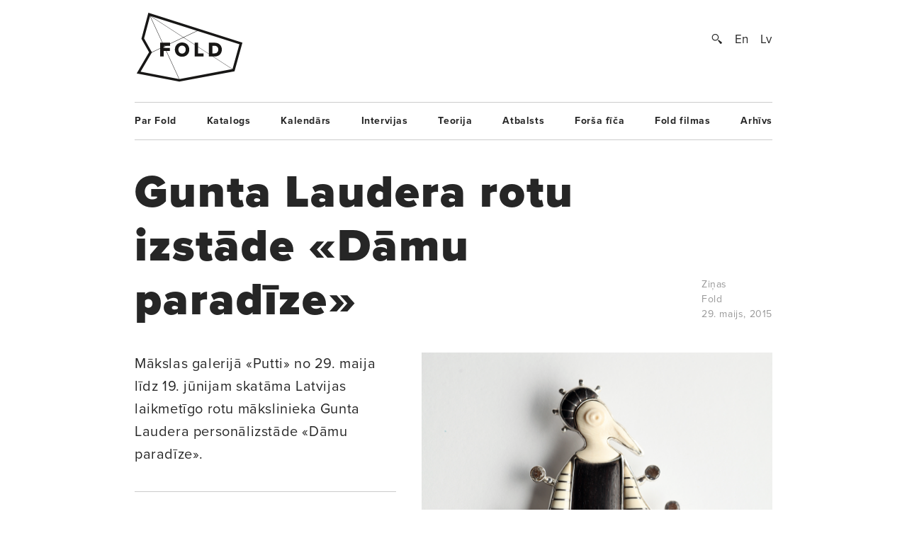

--- FILE ---
content_type: text/html; charset=UTF-8
request_url: https://www.fold.lv/2015/05/gunta-laudera-rotu-izstade-damu-paradize/
body_size: 8536
content:
	<!DOCTYPE html>
<!--[if IEMobile 7 ]>    <html class="no-js iem7"> <![endif]-->
<!--[if (gt IEMobile 7)|!(IEMobile)]><!--> <html class="no-js"> <!--<![endif]-->

	<head>
	   	   <title>Gunta Laudera rotu izstāde «Dāmu paradīze» &larr; FOLD</title>
		<meta name="description" content="Guntis Lauders ir viens no spilgtākajiem un neordinārākajiem māksliniekiem Latvijas rotu dizainā. Viņa rokraksts ir acumirklī atpazīstams izmantoto detaļu, formu un materiālu dēļ. Lai sasniegtu iecerēto, rotu mākslinieks virtuozi izmanto tādas klasiskas juveliermākslas tehnoloģijas kā inkrustāciju, gravēšanu mamuta ilknī un melnkokā, ļoti sarežģītus lodējumus, liešanu, kalšanu. Par savu darbu Guntis Lauders stāsta: «Man gribētos, lai manas rotas valkātu un uz tām skatītos vēl simtiem gadu. Tās varētu nodot no paaudzes paaudzei — kādu dienu, tālā nākotnē, manis darinātu gredzenu izvilks…">
		<meta name="keywords" content="These are the meta terms">
				<meta property="og:type" content="company"/>
		<meta property="og:site_name" content="FOLD"/>
		<meta property="og:title" content="Gunta Laudera rotu izstāde «Dāmu paradīze» &larr; FOLD"/>
		<meta property="og:url" content="http://www.fold.lv/2015/05/gunta-laudera-rotu-izstade-damu-paradize/"/>
		<meta property="og:description" content="Guntis Lauders ir viens no spilgtākajiem un neordinārākajiem māksliniekiem Latvijas rotu dizainā. Viņa rokraksts ir acumirklī atpazīstams izmantoto detaļu, formu un materiālu dēļ. Lai sasniegtu iecerēto, rotu mākslinieks virtuozi izmanto tādas klasiskas juveliermākslas tehnoloģijas kā inkrustāciju, gravēšanu mamuta ilknī un melnkokā, ļoti sarežģītus lodējumus, liešanu, kalšanu. Par savu darbu Guntis Lauders stāsta: «Man gribētos, lai manas rotas valkātu un uz tām skatītos vēl simtiem gadu. Tās varētu nodot no paaudzes paaudzei — kādu dienu, tālā nākotnē, manis darinātu gredzenu izvilks…"/>
		<meta property="og:image" content="https://www.fold.lv/uploads/2015/05/Lauders-00-500x500.png"/>
			
		<!-- OG Twitter -->
		<meta name="twitter:card" content="summary">
		<meta name="twitter:site" content="@foldlv">
		<meta name="twitter:title" content="Gunta Laudera rotu izstāde «Dāmu paradīze» &larr; FOLD">
		<meta name="twitter:description" content="Guntis Lauders ir viens no spilgtākajiem un neordinārākajiem māksliniekiem Latvijas rotu dizainā. Viņa rokraksts ir acumirklī atpazīstams izmantoto detaļu, formu un materiālu dēļ. Lai sasniegtu iecerēto, rotu mākslinieks virtuozi izmanto tādas klasiskas juveliermākslas tehnoloģijas kā inkrustāciju, gravēšanu mamuta ilknī un melnkokā, ļoti sarežģītus lodējumus, liešanu, kalšanu. Par savu darbu Guntis Lauders stāsta: «Man gribētos, lai manas rotas valkātu un uz tām skatītos vēl simtiem gadu. Tās varētu nodot no paaudzes paaudzei — kādu dienu, tālā nākotnē, manis darinātu gredzenu izvilks…">
		<meta name="twitter:creator" content="@foldlv">
		<meta name="twitter:image:src" content="https://www.fold.lv/uploads/2015/05/Lauders-00-500x500.png">
		<meta name="twitter:domain" content="https://www.fold.lv">
						<meta name='robots' content='max-image-preview:large' />
<link rel="alternate" hreflang="en-us" href="https://www.fold.lv/en/2015/05/guntis-lauders-jewellery-exhibition-ladies-delight/" />
<link rel="alternate" hreflang="lv" href="https://www.fold.lv/2015/05/gunta-laudera-rotu-izstade-damu-paradize/" />
<link rel="alternate" hreflang="x-default" href="https://www.fold.lv/2015/05/gunta-laudera-rotu-izstade-damu-paradize/" />
<link rel="alternate" type="application/rss+xml" title="FOLD &raquo; Gunta Laudera rotu izstāde «Dāmu paradīze» plūsma" href="https://www.fold.lv/2015/05/gunta-laudera-rotu-izstade-damu-paradize/feed/" />
<link rel='stylesheet' id='wp-block-library-css' href='https://www.fold.lv/wordpress/wp-includes/css/dist/block-library/style.min.css?ver=6.1.1' type='text/css' media='all' />
<link rel='stylesheet' id='classic-theme-styles-css' href='https://www.fold.lv/wordpress/wp-includes/css/classic-themes.min.css?ver=1' type='text/css' media='all' />
<style id='global-styles-inline-css' type='text/css'>
body{--wp--preset--color--black: #000000;--wp--preset--color--cyan-bluish-gray: #abb8c3;--wp--preset--color--white: #ffffff;--wp--preset--color--pale-pink: #f78da7;--wp--preset--color--vivid-red: #cf2e2e;--wp--preset--color--luminous-vivid-orange: #ff6900;--wp--preset--color--luminous-vivid-amber: #fcb900;--wp--preset--color--light-green-cyan: #7bdcb5;--wp--preset--color--vivid-green-cyan: #00d084;--wp--preset--color--pale-cyan-blue: #8ed1fc;--wp--preset--color--vivid-cyan-blue: #0693e3;--wp--preset--color--vivid-purple: #9b51e0;--wp--preset--gradient--vivid-cyan-blue-to-vivid-purple: linear-gradient(135deg,rgba(6,147,227,1) 0%,rgb(155,81,224) 100%);--wp--preset--gradient--light-green-cyan-to-vivid-green-cyan: linear-gradient(135deg,rgb(122,220,180) 0%,rgb(0,208,130) 100%);--wp--preset--gradient--luminous-vivid-amber-to-luminous-vivid-orange: linear-gradient(135deg,rgba(252,185,0,1) 0%,rgba(255,105,0,1) 100%);--wp--preset--gradient--luminous-vivid-orange-to-vivid-red: linear-gradient(135deg,rgba(255,105,0,1) 0%,rgb(207,46,46) 100%);--wp--preset--gradient--very-light-gray-to-cyan-bluish-gray: linear-gradient(135deg,rgb(238,238,238) 0%,rgb(169,184,195) 100%);--wp--preset--gradient--cool-to-warm-spectrum: linear-gradient(135deg,rgb(74,234,220) 0%,rgb(151,120,209) 20%,rgb(207,42,186) 40%,rgb(238,44,130) 60%,rgb(251,105,98) 80%,rgb(254,248,76) 100%);--wp--preset--gradient--blush-light-purple: linear-gradient(135deg,rgb(255,206,236) 0%,rgb(152,150,240) 100%);--wp--preset--gradient--blush-bordeaux: linear-gradient(135deg,rgb(254,205,165) 0%,rgb(254,45,45) 50%,rgb(107,0,62) 100%);--wp--preset--gradient--luminous-dusk: linear-gradient(135deg,rgb(255,203,112) 0%,rgb(199,81,192) 50%,rgb(65,88,208) 100%);--wp--preset--gradient--pale-ocean: linear-gradient(135deg,rgb(255,245,203) 0%,rgb(182,227,212) 50%,rgb(51,167,181) 100%);--wp--preset--gradient--electric-grass: linear-gradient(135deg,rgb(202,248,128) 0%,rgb(113,206,126) 100%);--wp--preset--gradient--midnight: linear-gradient(135deg,rgb(2,3,129) 0%,rgb(40,116,252) 100%);--wp--preset--duotone--dark-grayscale: url('#wp-duotone-dark-grayscale');--wp--preset--duotone--grayscale: url('#wp-duotone-grayscale');--wp--preset--duotone--purple-yellow: url('#wp-duotone-purple-yellow');--wp--preset--duotone--blue-red: url('#wp-duotone-blue-red');--wp--preset--duotone--midnight: url('#wp-duotone-midnight');--wp--preset--duotone--magenta-yellow: url('#wp-duotone-magenta-yellow');--wp--preset--duotone--purple-green: url('#wp-duotone-purple-green');--wp--preset--duotone--blue-orange: url('#wp-duotone-blue-orange');--wp--preset--font-size--small: 13px;--wp--preset--font-size--medium: 20px;--wp--preset--font-size--large: 36px;--wp--preset--font-size--x-large: 42px;--wp--preset--spacing--20: 0.44rem;--wp--preset--spacing--30: 0.67rem;--wp--preset--spacing--40: 1rem;--wp--preset--spacing--50: 1.5rem;--wp--preset--spacing--60: 2.25rem;--wp--preset--spacing--70: 3.38rem;--wp--preset--spacing--80: 5.06rem;}:where(.is-layout-flex){gap: 0.5em;}body .is-layout-flow > .alignleft{float: left;margin-inline-start: 0;margin-inline-end: 2em;}body .is-layout-flow > .alignright{float: right;margin-inline-start: 2em;margin-inline-end: 0;}body .is-layout-flow > .aligncenter{margin-left: auto !important;margin-right: auto !important;}body .is-layout-constrained > .alignleft{float: left;margin-inline-start: 0;margin-inline-end: 2em;}body .is-layout-constrained > .alignright{float: right;margin-inline-start: 2em;margin-inline-end: 0;}body .is-layout-constrained > .aligncenter{margin-left: auto !important;margin-right: auto !important;}body .is-layout-constrained > :where(:not(.alignleft):not(.alignright):not(.alignfull)){max-width: var(--wp--style--global--content-size);margin-left: auto !important;margin-right: auto !important;}body .is-layout-constrained > .alignwide{max-width: var(--wp--style--global--wide-size);}body .is-layout-flex{display: flex;}body .is-layout-flex{flex-wrap: wrap;align-items: center;}body .is-layout-flex > *{margin: 0;}:where(.wp-block-columns.is-layout-flex){gap: 2em;}.has-black-color{color: var(--wp--preset--color--black) !important;}.has-cyan-bluish-gray-color{color: var(--wp--preset--color--cyan-bluish-gray) !important;}.has-white-color{color: var(--wp--preset--color--white) !important;}.has-pale-pink-color{color: var(--wp--preset--color--pale-pink) !important;}.has-vivid-red-color{color: var(--wp--preset--color--vivid-red) !important;}.has-luminous-vivid-orange-color{color: var(--wp--preset--color--luminous-vivid-orange) !important;}.has-luminous-vivid-amber-color{color: var(--wp--preset--color--luminous-vivid-amber) !important;}.has-light-green-cyan-color{color: var(--wp--preset--color--light-green-cyan) !important;}.has-vivid-green-cyan-color{color: var(--wp--preset--color--vivid-green-cyan) !important;}.has-pale-cyan-blue-color{color: var(--wp--preset--color--pale-cyan-blue) !important;}.has-vivid-cyan-blue-color{color: var(--wp--preset--color--vivid-cyan-blue) !important;}.has-vivid-purple-color{color: var(--wp--preset--color--vivid-purple) !important;}.has-black-background-color{background-color: var(--wp--preset--color--black) !important;}.has-cyan-bluish-gray-background-color{background-color: var(--wp--preset--color--cyan-bluish-gray) !important;}.has-white-background-color{background-color: var(--wp--preset--color--white) !important;}.has-pale-pink-background-color{background-color: var(--wp--preset--color--pale-pink) !important;}.has-vivid-red-background-color{background-color: var(--wp--preset--color--vivid-red) !important;}.has-luminous-vivid-orange-background-color{background-color: var(--wp--preset--color--luminous-vivid-orange) !important;}.has-luminous-vivid-amber-background-color{background-color: var(--wp--preset--color--luminous-vivid-amber) !important;}.has-light-green-cyan-background-color{background-color: var(--wp--preset--color--light-green-cyan) !important;}.has-vivid-green-cyan-background-color{background-color: var(--wp--preset--color--vivid-green-cyan) !important;}.has-pale-cyan-blue-background-color{background-color: var(--wp--preset--color--pale-cyan-blue) !important;}.has-vivid-cyan-blue-background-color{background-color: var(--wp--preset--color--vivid-cyan-blue) !important;}.has-vivid-purple-background-color{background-color: var(--wp--preset--color--vivid-purple) !important;}.has-black-border-color{border-color: var(--wp--preset--color--black) !important;}.has-cyan-bluish-gray-border-color{border-color: var(--wp--preset--color--cyan-bluish-gray) !important;}.has-white-border-color{border-color: var(--wp--preset--color--white) !important;}.has-pale-pink-border-color{border-color: var(--wp--preset--color--pale-pink) !important;}.has-vivid-red-border-color{border-color: var(--wp--preset--color--vivid-red) !important;}.has-luminous-vivid-orange-border-color{border-color: var(--wp--preset--color--luminous-vivid-orange) !important;}.has-luminous-vivid-amber-border-color{border-color: var(--wp--preset--color--luminous-vivid-amber) !important;}.has-light-green-cyan-border-color{border-color: var(--wp--preset--color--light-green-cyan) !important;}.has-vivid-green-cyan-border-color{border-color: var(--wp--preset--color--vivid-green-cyan) !important;}.has-pale-cyan-blue-border-color{border-color: var(--wp--preset--color--pale-cyan-blue) !important;}.has-vivid-cyan-blue-border-color{border-color: var(--wp--preset--color--vivid-cyan-blue) !important;}.has-vivid-purple-border-color{border-color: var(--wp--preset--color--vivid-purple) !important;}.has-vivid-cyan-blue-to-vivid-purple-gradient-background{background: var(--wp--preset--gradient--vivid-cyan-blue-to-vivid-purple) !important;}.has-light-green-cyan-to-vivid-green-cyan-gradient-background{background: var(--wp--preset--gradient--light-green-cyan-to-vivid-green-cyan) !important;}.has-luminous-vivid-amber-to-luminous-vivid-orange-gradient-background{background: var(--wp--preset--gradient--luminous-vivid-amber-to-luminous-vivid-orange) !important;}.has-luminous-vivid-orange-to-vivid-red-gradient-background{background: var(--wp--preset--gradient--luminous-vivid-orange-to-vivid-red) !important;}.has-very-light-gray-to-cyan-bluish-gray-gradient-background{background: var(--wp--preset--gradient--very-light-gray-to-cyan-bluish-gray) !important;}.has-cool-to-warm-spectrum-gradient-background{background: var(--wp--preset--gradient--cool-to-warm-spectrum) !important;}.has-blush-light-purple-gradient-background{background: var(--wp--preset--gradient--blush-light-purple) !important;}.has-blush-bordeaux-gradient-background{background: var(--wp--preset--gradient--blush-bordeaux) !important;}.has-luminous-dusk-gradient-background{background: var(--wp--preset--gradient--luminous-dusk) !important;}.has-pale-ocean-gradient-background{background: var(--wp--preset--gradient--pale-ocean) !important;}.has-electric-grass-gradient-background{background: var(--wp--preset--gradient--electric-grass) !important;}.has-midnight-gradient-background{background: var(--wp--preset--gradient--midnight) !important;}.has-small-font-size{font-size: var(--wp--preset--font-size--small) !important;}.has-medium-font-size{font-size: var(--wp--preset--font-size--medium) !important;}.has-large-font-size{font-size: var(--wp--preset--font-size--large) !important;}.has-x-large-font-size{font-size: var(--wp--preset--font-size--x-large) !important;}
.wp-block-navigation a:where(:not(.wp-element-button)){color: inherit;}
:where(.wp-block-columns.is-layout-flex){gap: 2em;}
.wp-block-pullquote{font-size: 1.5em;line-height: 1.6;}
</style>
<link rel='stylesheet' id='wpml-blocks-css' href='https://www.fold.lv/plugins/sitepress-multilingual-cms/dist/css/blocks/styles.css?ver=4.6.0' type='text/css' media='all' />
<link rel='stylesheet' id='news-css' href='https://www.fold.lv/plugins/cp-optimize-images/includes/custom/css/news.css?ver=6.1.1' type='text/css' media='all' />
<link rel='stylesheet' id='wpfc-css' href='https://www.fold.lv/plugins/gs-facebook-comments/public/css/wpfc-public.css?ver=1.7.5' type='text/css' media='all' />
<link rel='stylesheet' id='wpml-legacy-horizontal-list-0-css' href='//www.fold.lv/plugins/sitepress-multilingual-cms/templates/language-switchers/legacy-list-horizontal/style.min.css?ver=1' type='text/css' media='all' />
<script type='text/javascript' src='https://www.fold.lv/wordpress/wp-includes/js/jquery/jquery.min.js?ver=3.6.1' id='jquery-core-js'></script>
<script type='text/javascript' src='https://www.fold.lv/wordpress/wp-includes/js/jquery/jquery-migrate.min.js?ver=3.3.2' id='jquery-migrate-js'></script>
<script type='text/javascript' src='https://www.fold.lv/plugins/gs-facebook-comments/public/js/wpfc-public.js?ver=1.7.5' id='wpfc-js'></script>
<link rel="https://api.w.org/" href="https://www.fold.lv/wp-json/" /><link rel="alternate" type="application/json" href="https://www.fold.lv/wp-json/wp/v2/posts/24688" /><link rel="EditURI" type="application/rsd+xml" title="RSD" href="https://www.fold.lv/wordpress/xmlrpc.php?rsd" />
<link rel="wlwmanifest" type="application/wlwmanifest+xml" href="https://www.fold.lv/wordpress/wp-includes/wlwmanifest.xml" />
<meta name="generator" content="WordPress 6.1.1" />
<link rel="canonical" href="https://www.fold.lv/2015/05/gunta-laudera-rotu-izstade-damu-paradize/" />
<link rel='shortlink' href='https://www.fold.lv/?p=24688' />
<link rel="alternate" type="application/json+oembed" href="https://www.fold.lv/wp-json/oembed/1.0/embed?url=https%3A%2F%2Fwww.fold.lv%2F2015%2F05%2Fgunta-laudera-rotu-izstade-damu-paradize%2F" />
<link rel="alternate" type="text/xml+oembed" href="https://www.fold.lv/wp-json/oembed/1.0/embed?url=https%3A%2F%2Fwww.fold.lv%2F2015%2F05%2Fgunta-laudera-rotu-izstade-damu-paradize%2F&#038;format=xml" />
<meta name="generator" content="WPML ver:4.6.0 stt:1,32;" />

<!-- This site is using AdRotate v3.8.4.3 to display their advertisements - http://www.adrotateplugin.com/ -->
<meta property="fb:app_id" content="121350274617526" /><script type="text/javascript">
			if( typeof window.globals != 'object' ) {
				window.globals = {
					urls : {"site":"https:\/\/www.fold.lv\/","template":"https:\/\/www.fold.lv\/themes\/fold","scripts":"https:\/\/www.fold.lv\/themes\/fold\/views\/assets\/scripts","styles":"https:\/\/www.fold.lv\/themes\/fold\/views\/assets\/styles","images":"https:\/\/www.fold.lv\/themes\/fold\/views\/assets\/images","fonts":"https:\/\/www.fold.lv\/themes\/fold\/views\/assets\/fonts","uploads":"https:\/\/www.fold.lv\/uploads"}				};
			} else {
				window.globals.urls = {"site":"https:\/\/www.fold.lv\/","template":"https:\/\/www.fold.lv\/themes\/fold","scripts":"https:\/\/www.fold.lv\/themes\/fold\/views\/assets\/scripts","styles":"https:\/\/www.fold.lv\/themes\/fold\/views\/assets\/styles","images":"https:\/\/www.fold.lv\/themes\/fold\/views\/assets\/images","fonts":"https:\/\/www.fold.lv\/themes\/fold\/views\/assets\/fonts","uploads":"https:\/\/www.fold.lv\/uploads"};
			}
		</script>
				<meta name="HandheldFriendly" content="True">
		<meta name="MobileOptimized" content="320">
		<meta name="viewport" content="width=device-width, initial-scale=1">
		<meta http-equiv="cleartype" content="on">
		<meta name="p:domain_verify" content="197112c7236ddd9c74d22c5b41eb5e5f"/>
		<link rel="apple-touch-icon-precomposed" sizes="144x144" href="https://www.fold.lv/themes/fold/views/assets/images/touch/apple-touch-icon-144x144-precomposed.png">
		<link rel="apple-touch-icon-precomposed" sizes="114x114" href="https://www.fold.lv/themes/fold/views/assets/images/touch/apple-touch-icon-114x114-precomposed.png">
		<link rel="apple-touch-icon-precomposed" sizes="72x72" href="https://www.fold.lv/themes/fold/views/assets/images/touch/apple-touch-icon-72x72-precomposed.png">
		<link rel="apple-touch-icon-precomposed" href="https://www.fold.lv/themes/fold/views/assets/images/touch/apple-touch-icon-57x57-precomposed.png">
		<link rel="shortcut icon" href="https://www.fold.lv/themes/fold/views/assets/images/touch/apple-touch-icon.png">

		<!-- Tile icon for Win8 (144x144 + tile color) -->
		<meta name="msapplication-TileImage" content="https://www.fold.lv/themes/fold/views/assets/images/touch/apple-touch-icon-144x144-precomposed.png">
		<meta name="msapplication-TileColor" content="#222222">
		
		<meta property="fb:app_id" content="121350274617526" />

		<!--[if lt IE 9]>
			<script type="text/javascript">
			    window.location = "update-browser.html";
			</script>
		<![endif]-->
		
		<meta property="fb:app_id" content="121350274617526" />
		<link rel="stylesheet" href="https://www.fold.lv/themes/fold/views/assets/styles/mobile.css?v=2" type="text/css" media="only screen and (max-device-width: 480px)">
		<link rel="stylesheet" href="https://www.fold.lv/themes/fold/views/assets/styles/main.css?v=2" type="text/css" media="only screen and (min-device-width: 480px)">
		<link rel="stylesheet" href="https://www.fold.lv/themes/fold/views/assets/styles/fixes.css?v=691efda1a8f1f" type="text/css">
		<link rel="stylesheet" href="https://www.fold.lv/themes/fold/views/assets/styles/sharer.css" type="text/css" media="only screen and (min-device-width: 480px)">
		
		<link href="https://fonts.googleapis.com/css?family=Noticia+Text:400,400i,700,700i&amp;subset=latin-ext" rel="stylesheet">
		<!-- <link href='http://fonts.googleapis.com/css?family=Noticia+Text:400,400italic,700,700italic&subset=latin,latin-ext' rel='stylesheet' type='text/css'> -->
		<!-- <link href='http://fonts.googleapis.com/css?family=Noticia+Text:400,400italic,700,700italic' rel='stylesheet' type='text/css'> -->

		<script type="text/javascript" src="//use.typekit.net/utm8cli.js"></script>
		<script type="text/javascript">try{Typekit.load();}catch(e){}</script>

		<script src="https://www.fold.lv/themes/fold/views/assets/scripts/vendor/modernizr-2.6.2.min.js"></script>
	</head>
	<body class="post-template-default single single-post post-gunta-laudera-rotu-izstade-damu-paradize single-format-standard sizeti">
<!--		<div id="fb-root"></div>

 			<script async defer crossorigin="anonymous" src="https://connect.facebook.net/en_US/sdk.js#xfbml=1&version=v9.0&appId=121350274617526&autoLogAppEvents=1" nonce="KrfU67H2"></script> -->


		<div id="wrapper">

			<div id="header">
								<a id="logo" href="https://www.fold.lv">
			    	<span class="logo-static"></span>
			    	<span class="logo-bg"></span>
			    </a>
			    <div id="options">
			        <a id="search-button" href="#"></a>
			        <a href="https://www.fold.lv/en/2015/05/guntis-lauders-jewellery-exhibition-ladies-delight/" class="language ">En</a><a href="https://www.fold.lv/2015/05/gunta-laudera-rotu-izstade-damu-paradize/" class="language selected">Lv</a>			    </div>
			    <div id="search-input">
				    				    <form method="get" action="/">
				    	<input class="text" type="text" placeholder="Meklēt..." name="s" id="s" />
				    	<input class="submit" type="submit" value="" />
				    </form>
			    </div>

			</div>
			<!-- Navigation -->
<nav class="navigation"><ul id="menu-footer-menu" class="menu"><li id="menu-item-108" class="menu-item menu-item-type-post_type menu-item-object-page menu-item-108"><a href="https://www.fold.lv/par-fold/">Par Fold</a></li>
<li id="menu-item-22827" class="menu-item menu-item-type-post_type menu-item-object-page menu-item-22827"><a href="https://www.fold.lv/catalogue/">Katalogs</a></li>
<li id="menu-item-90" class="menu-item menu-item-type-post_type menu-item-object-page menu-item-90"><a href="https://www.fold.lv/events/">Kalendārs</a></li>
<li id="menu-item-484" class="menu-item menu-item-type-taxonomy menu-item-object-category menu-item-484"><a href="https://www.fold.lv/category/intervijas/">Intervijas</a></li>
<li id="menu-item-85" class="menu-item menu-item-type-taxonomy menu-item-object-category menu-item-85"><a href="https://www.fold.lv/category/teorija/">Teorija</a></li>
<li id="menu-item-530" class="menu-item menu-item-type-taxonomy menu-item-object-category menu-item-530"><a href="https://www.fold.lv/category/atbalsts/">Atbalsts</a></li>
<li id="menu-item-97710" class="menu-item menu-item-type-taxonomy menu-item-object-category menu-item-97710"><a href="https://www.fold.lv/category/forsa-fica/">Forša fīča</a></li>
<li id="menu-item-95" class="menu-item menu-item-type-taxonomy menu-item-object-category menu-item-95"><a href="https://www.fold.lv/category/fold-filmas/">Fold filmas</a></li>
<li id="menu-item-10271" class="menu-item menu-item-type-post_type menu-item-object-page menu-item-10271"><a href="https://www.fold.lv/archive/">Arhīvs</a></li>
</ul></nav>

    <section class="single no-author">

        <article>

            <div class="title">
                <h1>Gunta Laudera rotu izstāde «Dāmu paradīze»</h1>

                <div class="info">
                    <span>
                                                <a href="https://www.fold.lv/category/sizeti/" class="tag">Ziņas</a>                                                <br>
                        Fold<br>
                        29. maijs, 2015                    </span>
                </div>

            </div>

            <div class="post-content">

                                <div class="post-picture">

                    <div class="img-preload not-loaded">
                        <img width="1007" height="1106" src="https://www.fold.lv/uploads/2015/05/Lauders-00-1007x1106.png" class="attachment-large size-large" decoding="async" loading="lazy" srcset="https://www.fold.lv/uploads/2015/05/Lauders-00-1007x1106.png 1007w, https://www.fold.lv/uploads/2015/05/Lauders-00-498x548.png 498w, https://www.fold.lv/uploads/2015/05/Lauders-00.png 1008w" sizes="(max-width: 1007px) 100vw, 1007px" />                    </div>

                    <div class="info">
                        <span>Publicitātes foto</span>
                    </div>

                </div>
                               
                <div class="summary">
                    <p><p>Mākslas galerijā «Putti» no 29. maija līdz 19. jūnijam skatāma Latvijas laikmetīgo rotu mākslinieka Gunta Laudera personālizstāde «Dāmu paradīze».</p>
</p>
                </div>

                <div class="share addthis_toolbox">
                    <span>Padalies:</span>
                                        <a class="twitter" href="https://twitter.com/intent/tweet?url=https%3A%2F%2Fwww.fold.lv%2F2015%2F05%2Fgunta-laudera-rotu-izstade-damu-paradize%2F" target="_blank"><span></span>Twitter</a>
                    <a class="facebook " href="https://www.facebook.com/sharer.php?u=https%3A%2F%2Fwww.fold.lv%2F2015%2F05%2Fgunta-laudera-rotu-izstade-damu-paradize%2F" target="_blank"><span></span>Facebook</a>
                    <a class="pinterest " href="https://pinterest.com/pin/create/button/?url=https%3A%2F%2Fwww.fold.lv%2F2015%2F05%2Fgunta-laudera-rotu-izstade-damu-paradize%2F" target="_blank"><span></span>Pinterest</a>
                </div>

                <!-- Mobile info -->
                <div class="info info-mobile">
                    <span>
                                                <a href="https://www.fold.lv/category/sizeti/" class="tag">Ziņas</a>                                                Fold                        29. maijs, 2015                    </span>
                </div>
                <!-- / Mobile info -->

                <div class="text">
            	   <p><a href="http://www.lauders.lv/">Guntis Lauders</a> ir viens no spilgtākajiem un neordinārākajiem māksliniekiem Latvijas rotu dizainā. Viņa rokraksts ir acumirklī atpazīstams izmantoto detaļu, formu un materiālu dēļ. Lai sasniegtu iecerēto, rotu mākslinieks virtuozi izmanto tādas klasiskas juveliermākslas tehnoloģijas kā inkrustāciju, gravēšanu mamuta ilknī un melnkokā, ļoti sarežģītus lodējumus, liešanu, kalšanu. Par savu darbu Guntis Lauders stāsta: «Man gribētos, lai manas rotas valkātu un uz tām skatītos vēl simtiem gadu. Tās varētu nodot no paaudzes paaudzei — kādu dienu, tālā nākotnē, manis darinātu gredzenu izvilks no sen aizmirstas atvilktnes, notīrīs, un tas iegūtu jaunu elpu, kad to valkātu kāda manas klientes pēctece. Tas arī nosaka materiālu izvēli — sudrabs, zelts, dārgakmeņi, melnkoks, sarkankoks, mamuta ilknis, kokosrieksta miza, koraļļi, pērles, dzintars — viss, kas spēj pretoties laika zobam, kas nesabirzt rokās, neizbalo, nenovalkājas un nekļūst bezvērtīgs. Tās acīmredzot ir manas latviskās saknes — pamatīgums. Pretstatā tam, savā radošajā ideju tapšanas procesā es neciešu nekādus ierobežojumus. Man ir svarīgi, lai mani darbi būtu tēlaini, iztēli rosinoši, unikāli un tiem piemistu sava, īpaša vizuāla valoda.»</p>

		<figure id='gallery-1' class='gallery gal-col-2 clearfix'><div class="gallery-item"><img width="1007" height="1510" src="https://www.fold.lv/uploads/2015/05/Lauders-02-1007x1510.png" class="attachment-large size-large" decoding="async" loading="lazy" srcset="https://www.fold.lv/uploads/2015/05/Lauders-02-1007x1510.png 1007w, https://www.fold.lv/uploads/2015/05/Lauders-02-365x548.png 365w, https://www.fold.lv/uploads/2015/05/Lauders-02.png 1200w" sizes="(max-width: 1007px) 100vw, 1007px" /></div><div class="gallery-item"><img width="1007" height="1510" src="https://www.fold.lv/uploads/2015/05/Lauders-04-1007x1510.png" class="attachment-large size-large" decoding="async" loading="lazy" srcset="https://www.fold.lv/uploads/2015/05/Lauders-04-1007x1510.png 1007w, https://www.fold.lv/uploads/2015/05/Lauders-04-365x548.png 365w, https://www.fold.lv/uploads/2015/05/Lauders-04.png 1200w" sizes="(max-width: 1007px) 100vw, 1007px" /></div></figure>

<p>«Dāmu paradīze» var būt gan lielo, smalko universālveikalu, kas Eiropas metropolēs sāk parādīties 19. gadsimta vidū, galantērijas nodaļa, gan arī tās priekšteces — mazās piparbodītes, kur izvēlēties pogas, lentes un cimdus, meklēt rakstainas kleitas, kuplas piedurknes, krāšņas apkakles, lietussargus, saulessargus un somiņas — tas ir vesels sieviešu pasaules okeāns, kurā būs iespēja ienirt ar Gunta Laudera rotu palīdzību.</p>
<p>Izstāde apskatāma mākslas galerijā «Putti», Mārstaļu ielā 16, Rīgā, no 29. maija līdz 19. jūnijam. Vairāk informācijas par izstādi un rotu dizaineri Gunti Lauderu iespējams atrast «Putti» <a href="http://putti.lv/drizuma-galerija/gunta-laudera-personalizstade-damu-paradize">mājaslapā</a>.</p>

		<figure id='gallery-2' class='gallery gal-col-2 clearfix'><div class="gallery-item"><img width="1007" height="1510" src="https://www.fold.lv/uploads/2015/05/Lauders-03-1007x1510.png" class="attachment-large size-large" decoding="async" loading="lazy" srcset="https://www.fold.lv/uploads/2015/05/Lauders-03-1007x1510.png 1007w, https://www.fold.lv/uploads/2015/05/Lauders-03-365x548.png 365w, https://www.fold.lv/uploads/2015/05/Lauders-03.png 1200w" sizes="(max-width: 1007px) 100vw, 1007px" /></div></figure>


		<figure id='gallery-3' class='gallery gal-col-1 clearfix'><div class="gallery-item"><img width="1007" height="671" src="https://www.fold.lv/uploads/2015/05/Lauders-01-1007x671.png" class="attachment-large size-large" decoding="async" loading="lazy" srcset="https://www.fold.lv/uploads/2015/05/Lauders-01-1007x671.png 1007w, https://www.fold.lv/uploads/2015/05/Lauders-01-548x365.png 548w, https://www.fold.lv/uploads/2015/05/Lauders-01.png 1600w" sizes="(max-width: 1007px) 100vw, 1007px" /></div>
        			<figcaption class='wp-caption-text gallery-caption'>
        			Visi foto — publicitātes
        			</figcaption>
    		</figure>

                </div>
            </div>
                        <div class="comments text">
                <h3>Viedokļi</h3>
                <div class="comments-inner" style="position: relative">
	                <div class="fb-background-color">
		  <div 
		  	class = "fb-comments" 
		  	data-href = "http://www.fold.lv/2015/05/gunta-laudera-rotu-izstade-damu-paradize/"
		  	data-numposts = "20"
			data-lazy = "true"
			data-colorscheme = "light"
			data-order-by = "social"
			data-mobile=true>
		  </div></div>
		  <style>
		  	.fb-background-color {
				background: #ffffff !important;
			}
			.fb_iframe_widget_fluid_desktop iframe {
			    width: 100% !important;
			}
		  </style>
		                  </div>
            </div>

        </article>

    </section>

    <!-- Other posts -->
        <h3 class="other-posts-title">Vēl par šo tēmu</h3>
    <section class="other-posts">
	    <div class="other-posts-inner">
        <article>
        <a href="https://www.fold.lv/2025/11/jubilejas-izstade-aplukots-cesu-izstazu-nama-interjers/" ontouchstart="">
			            <div class="thumb">
                <div class="img-preload not-loaded">
                    <img width="548" height="608" src="https://www.fold.lv/uploads/2025/11/Cesu_Izstazu_zale_40_Raimonds_Pinnis_00-548x608.png" class="attachment-crop-medium size-crop-medium" decoding="async" loading="lazy" />                </div>
            </div>
            <h2 class="medium">Jubilejas izstādē aplūkots Cēsu Izstāžu nama interjers</h2>
			        </a>
        <div class="summary">
                    </div>
        <div class="info">
            <span>
                                <a href="https://www.fold.lv/category/sizeti/" class="tag">Ziņas</a>                 <span class="sep">-</span>
                <span>Fold<span>,</span></span>
                <span>11. novembris, 2025</span>
            </span>
        </div>
    </article>
    <article>
        <a href="https://www.fold.lv/2025/10/riga-bus-skatama-izstade-par-francu-arhitektu-zanu-pruve/" ontouchstart="">
			            <div class="thumb">
                <div class="img-preload not-loaded">
                    <img width="548" height="608" src="https://www.fold.lv/uploads/2025/10/Jean-Prouve-xcelsior-00-548x608.png" class="attachment-crop-medium size-crop-medium" decoding="async" loading="lazy" />                </div>
            </div>
            <h2 class="medium">Rīgā būs skatāma izstāde par franču dizaineru Žanu Pruvē</h2>
			        </a>
        <div class="summary">
                    </div>
        <div class="info">
            <span>
                                <a href="https://www.fold.lv/category/sizeti/" class="tag">Ziņas</a>                 <span class="sep">-</span>
                <span>Fold<span>,</span></span>
                <span>27. oktobris, 2025</span>
            </span>
        </div>
    </article>
    <article>
        <a href="https://www.fold.lv/2025/10/uzvaras-parka-skatama-fotografiju-izstade/" ontouchstart="">
			            <div class="thumb">
                <div class="img-preload not-loaded">
                    <img width="548" height="608" src="https://www.fold.lv/uploads/2025/10/Pardaugavas-pleners-parnesumi-00-548x608.png" class="attachment-crop-medium size-crop-medium" decoding="async" loading="lazy" />                </div>
            </div>
            <h2 class="medium">Uzvaras parkā skatāma fotogrāfiju izstāde</h2>
			        </a>
        <div class="summary">
                    </div>
        <div class="info">
            <span>
                                <a href="https://www.fold.lv/category/sizeti/" class="tag">Ziņas</a>                 <span class="sep">-</span>
                <span>Fold<span>,</span></span>
                <span>13. oktobris, 2025</span>
            </span>
        </div>
    </article>
    <article>
        <a href="https://www.fold.lv/2025/10/lma-skatama-plasa-plakatu-izstade/" ontouchstart="">
			            <div class="thumb">
                <div class="img-preload not-loaded">
                    <img width="548" height="608" src="https://www.fold.lv/uploads/2025/10/LMA-Plakats-ka-ierocis-00-548x608.png" class="attachment-crop-medium size-crop-medium" decoding="async" loading="lazy" />                </div>
            </div>
            <h2 class="medium">LMA skatāma plaša plakātu izstāde</h2>
			        </a>
        <div class="summary">
                    </div>
        <div class="info">
            <span>
                                <a href="https://www.fold.lv/category/sizeti/" class="tag">Ziņas</a>                 <span class="sep">-</span>
                <span>Fold<span>,</span></span>
                <span>3. oktobris, 2025</span>
            </span>
        </div>
    </article>
	    </div>
    </section>
        
    
    <!-- Other author posts -->
        <style>
	    .single + .other-author-posts {
		    padding-top: 0;
	    }
		.single + .other-author-posts:after {
			display: none;
		}
	<!-- Navigation -->
<nav class="navigation"><ul id="menu-footer-menu-1" class="menu"><li class="menu-item menu-item-type-post_type menu-item-object-page menu-item-108"><a href="https://www.fold.lv/par-fold/">Par Fold</a></li>
<li class="menu-item menu-item-type-post_type menu-item-object-page menu-item-22827"><a href="https://www.fold.lv/catalogue/">Katalogs</a></li>
<li class="menu-item menu-item-type-post_type menu-item-object-page menu-item-90"><a href="https://www.fold.lv/events/">Kalendārs</a></li>
<li class="menu-item menu-item-type-taxonomy menu-item-object-category menu-item-484"><a href="https://www.fold.lv/category/intervijas/">Intervijas</a></li>
<li class="menu-item menu-item-type-taxonomy menu-item-object-category menu-item-85"><a href="https://www.fold.lv/category/teorija/">Teorija</a></li>
<li class="menu-item menu-item-type-taxonomy menu-item-object-category menu-item-530"><a href="https://www.fold.lv/category/atbalsts/">Atbalsts</a></li>
<li class="menu-item menu-item-type-taxonomy menu-item-object-category menu-item-97710"><a href="https://www.fold.lv/category/forsa-fica/">Forša fīča</a></li>
<li class="menu-item menu-item-type-taxonomy menu-item-object-category menu-item-95"><a href="https://www.fold.lv/category/fold-filmas/">Fold filmas</a></li>
<li class="menu-item menu-item-type-post_type menu-item-object-page menu-item-10271"><a href="https://www.fold.lv/archive/">Arhīvs</a></li>
</ul></nav>			<!-- Footer -->
			<footer>
				<section id="copyright">
					<span class="small">Pievienojies:</span>
					<nav id="social" class="menu-social-container"><ul id="menu-social" class="menu"><li id="menu-item-93" class="menu-item menu-item-type-custom menu-item-object-custom menu-item-93"><a href="http://facebook.com/foldlv">Facebook</a></li>
<li id="menu-item-54125" class="menu-item menu-item-type-custom menu-item-object-custom menu-item-54125"><a href="http://www.instagram.com/fold.lv/">Instagram</a></li>
<li id="menu-item-92" class="menu-item menu-item-type-custom menu-item-object-custom menu-item-92"><a href="http://twitter.com/Foldlv">Twitter</a></li>
<li id="menu-item-94" class="menu-item menu-item-type-custom menu-item-object-custom menu-item-94"><a href="http://vimeo.com/foldlv">Vimeo</a></li>
<li id="menu-item-818" class="menu-item menu-item-type-custom menu-item-object-custom menu-item-818"><a href="http://www.youtube.com/user/plikums">YouTube</a></li>
</ul></nav>									</section>

				    <!-- Newsletter -->
    <div id="newsletter">
		<div class="inside">
            <p class="info"></p>
            <form action="#" method="POST">
                <input type="hidden" name="list" id="list" value="" />
                <div class="text"><input type="text" name="email" id="email" placeholder="E-pasta adrese" /></div>
                <div class="submit"><input type="submit" value="Pieteikties" /></div>
            </form>
            <div class="response success">
            	<p></p>
            </div>
            <div class="response failure">
                <p></p>
            </div>
        </div>
    </div>
			</footer>

		</div>
		<style>
			@media (max-width: 568px) {
			    body.single .post-content {
			        padding-right: 0px;
			    }
				section.single article .gal-col-1 .gallery-item {
					width: 100%;
				}
				section.single article .gal-col-1 .gallery-item {
					width: 100%;
				}
				section.single .text .gallery {
					padding-right: 0;
				}
				section.single .text .gallery + .gallery {
					margin-top: -4%;
				}
				section.single .text .gallery {
					padding-right: 0;
				}
				.single-post .other-author-posts {
					padding-right: 0;
					padding-left: 0;
				}			
			}
			@media (max-width: 500px) {
			    body.single .post-content {
			        padding-right: 10%;
			    }		    
			    #header {
			        padding-bottom: 0;
			    }
			}
		</style>
		<script>
		var icl_language_code = 'lv';
		var _globals = {
			'newsletter_url': 'https://www.fold.lv/wordpress/wp-admin/admin-ajax.php',
			'newsletter_nonce': 'fa46f2100a'
		};
		</script>
		<script src="https://www.fold.lv/themes/fold/views/assets/scripts/vendor/jquery-1.9.1.min.js"></script>
		<script src="https://www.fold.lv/themes/fold/views/assets/scripts/vendor/fastclick.js"></script>
		<script src="https://www.fold.lv/themes/fold/views/assets/scripts/vendor/selection-sharer.js"></script>
		<script src="https://www.fold.lv/themes/fold/views/assets/scripts/vendor/jquery.waitforimages.js"></script>
		<script src="https://www.fold.lv/themes/fold/views/assets/scripts/vendor/fitvids.js"></script>
		<script src="https://www.fold.lv/themes/fold/views/assets/scripts/vendor/match-height.js"></script>		
		<script src="https://www.fold.lv/themes/fold/views/assets/scripts/main.js?v=1"></script>
		<!-- Google tag (gtag.js) -->
		<script async src="https://www.googletagmanager.com/gtag/js?id=G-K355HF1WM1"></script>
		<script>
		  window.dataLayer = window.dataLayer || [];
		  function gtag(){dataLayer.push(arguments);}
		  gtag('js', new Date());
		
		  gtag('config', 'G-K355HF1WM1');
		</script>
	    <script type="text/javascript" src="//s7.addthis.com/js/300/addthis_widget.js#pubid=ra-5176866b0e9dd029&async=1"></script>
		<div id="fb-root"></div>
		<script>(function(d, s, id) {
		  var js, fjs = d.getElementsByTagName(s)[0];
		  if (d.getElementById(id)) return;
		  js = d.createElement(s); js.id = id;
		  js.src = "//connect.facebook.net/en_US/all.js#xfbml=1&appId=121350274617526";
		  fjs.parentNode.insertBefore(js, fjs);
		}(document, 'script', 'facebook-jssdk'));</script>
	</body>
</html>

--- FILE ---
content_type: text/css
request_url: https://www.fold.lv/themes/fold/views/assets/styles/fixes.css?v=691efda1a8f1f
body_size: 2143
content:
/* banner */
#banner {
	height: auto!important;
    padding-bottom: 10px;
}
@media(max-width: 480px) {
	#banner {
	    width: 95%;
	}
}
/* Superscript and subscript */
section.single .text sup {
	color: #262626;
	font-size: 1.1rem;
}
section.single .text sub {
	color: #262626;
	vertical-align: sub;
	font-size: 67%;
}
section.single article .text ul,
section.single article .text ol {
	padding-right: 0;
}
section.single article .text li {
	padding-right: 28%;
}
section.single .text br {
	height: 0;
	clear: none;
}

section.single article .gallery>.gallery-caption, 
section.single article .gallery>a {
    padding-left: 4%;
    padding-right: 8%;
    margin-left: 0;
    width: auto;
    line-height: 1.1em;
}
section.single .text .gallery {
	padding-right: 8%;
}
section.single article .gal-col-1 .gallery-item {
	width: 88%;
}
section.single { 
	max-width: 900px;
	overflow: visible;
	width: 100%;
}
section.single article .share {
	right: 0;
}
section.single article .share.sticky {
	position: fixed;
	top : 30px!important; 
	
}
section.single article .share.reach-bottom {
	bottom: 0!important;
	right: 0!important;
	top: auto!important;
}

body.search .search-info {
	padding-top: 4.5%;
	padding-bottom: 4%;
	padding-bottom: 0%;
	margin-bottom: 0;
	border-bottom: 0;
}
.text p { margin-bottom: 0px; }
.text p:last-child { margin-bottom: 0; }
.text p .fluid-width-video-wrapper {
	margin-top: 30px;
	margin-bottom: 30px;
}

article .summary a,
article .text a {
	display: initial!important;
}

body.profile .summary .social a,
article .text .social a {
	display: inline-block!important;
}

.archive-sorting {
	display: table;
	padding-top: 19px;
	text-align: right;
	width: 100%;
}
.archive-sorting span {
	display: inline-block;
    font-family: "proxima-nova",Arial,sans-serif;
    font-weight: 400;
    letter-spacing: 0.6px;
    font-size: 14px;
    font-size: 1.4rem;
}
.archive-sorting select {
    border: 1px solid #999;
    position: relative;
    height: 32px;
    line-height: 32px;
    padding-left: 10px;
    padding-right: 20px;
    width: auto;
    min-width: 110px;
}
.archive-sorting  .select-inline {
	display: inline-block;
    margin-left: 10px;
    position: relative;
}
.archive-sorting  .select-inline:after{
	position: absolute;
	z-index: -1;
	content: "▾";
	right: 10px;
	top: 11px;
	
}
.loader {
	display: none;
}
.loader img {
	width: 30px;
	height: 30px;
}
.loader.active {
	display: block;
}
.archive .post-wrap {
	min-height: 400px; 
	margin-left: -19px;
	margin-right: -19px;
	padding-bottom: 30px;
}
.archive .sep { 
	display: none;
}
.archive #posts article {
	width: 25%;
	float: left;
    padding-left: 19px;
    padding-right: 19px;
    margin-top: 23px;
    box-sizing: border-box;
}
.archive #posts { 
	float: left;
	width: 100%;
	padding-bottom: 23px;
}
.archive #posts .category {
	display: table;
	box-sizing: border-box;
	width: 100%;
    padding-left: 19px;
    padding-right: 19px;
    padding-top: 26px;
    position: relative;
    margin-top: 19px;
    float: left;
}
.archive #posts h4 {
	display: table;
	box-sizing: border-box;
	width: 100%;
    padding-left: 19px;
    padding-right: 19px;
    padding-top: 26px;
    position: relative;
    margin-top: 19px;
    float: left;
    text-align: center;
}
.archive .loader {
	width: 100%;
	padding-top: 26px;
	margin-top: 19px;
	position: relative;
	text-align: center;
}

.archive .loader:before,
.archive #posts h4:before,
.archive #posts .category:before {
	background: #ccc;
	left: 19px;
	right: 19px;
	top: 0;
	height: 1px;
	position: absolute;
	content: "";
}
.single-post section.other-author-posts article,
.single-post section.other-posts article {
	width: 21%;
	margin-left: 4%;
	float: left;
	margin-top: 4%;
}
.single-post .other-posts-inner {
	display: table;
	width: 100%;
	position: relative;


}
.single-post .other-author-posts:after {
	position: absolute;
	top: 0;	
	left: 0;
	right: 0;
	height: 1px;
	content: "";
	background: #ccc;
}
.single-post .other-author-posts {
	position: relative;
	padding-top: 4%;
}
.single-post .other-author-posts-inner {
	margin-left: -4%;
	position: relative;
}
.single-post .other-author-posts {
	padding-bottom: 20px;
}


.single-post  section.other-posts article:nth-child(3n+1) {
	clear: none;
}

section.single .share a {
	display: block;
}
#newsletter {
	margin-left: 0;
}
#banner {
	cursor: pointer;
}
#banner .img-preload img {
	width: 100%;
	height: auto;
}
/*  */

@media(max-width: 1024px) {
	section.single article .text li {
		padding-right: 0;
	}
	body.single #newsletter .inside .text {
		width: auto;
		display: block;
		margin-right: 0;
	}
	#newsletter .inside form{
		position: relative; 
		display: block;
		
	}

	body.single #newsletter .inside .submit {
		margin-top: 10px;
		width: 100%;
	}

	#newsletter .inside {
		padding: 0;
		padding-top: 20px;
	}
	footer {
		padding-bottom: 0;
	}
	#header {
		margin-bottom: 35px;
	}
	.archive #posts article {
		width: 33.333%;
	}
}
@media(max-width: 568px) {
	.other-author-posts,
	.other-posts-title {
		padding-left: 20px;
		padding-right: 20px;
	}
	.other-author-posts {
		padding-top: 5%;
		padding-bottom: 30px;
	}
	.single-post section.other-author-posts article,
	.single-post section.other-posts article {
		width: 50%;
		padding-left: 10px;
		padding-right: 10px;
		
		margin-left: 0;
		box-sizing: border-box;
	}
	.single-post section.other-posts {
		padding-right: 0;
		padding-right: 10px;
		padding-left: 10px;
	}
	.single-post .comments {
		margin-left: -20px;

	}
	.single-post .comments h3 {
		padding-left: 20px;
		padding-right: 20px;
	}
	.single-post .comments-inner {
		padding-left: 10px;
		padding-right: 30px;
	}
	.home h2 { 

	}

	.home .section-title{
		padding-bottom: 10px;
		padding-top: 15px;
		padding-left: 20px;
	}
	section.other-posts, 
	section.latest-posts {
		margin-left: 0;
		padding: 0;	
		padding-bottom: 25px;
		margin-bottom: 0;
		padding-right: 20px;
		
	}
	section.top-posts{ 
		border-bottom: 0;
	}
	section.other-posts article, 
	section.latest-posts article {
		margin-bottom: 25px;
	}
	section.other-posts article h2, 
	section.latest-posts article h2 {
		padding-top: 15px;
		padding-bottom: 15px;
	}
	body.catalogue .summary {
		display: none;
	}
	section.other-posts.archive article .info, 
	section.latest-posts.archive article .info {
		margin-top: 0;
	}
	.events section.events {
		border: 0;
		margin-top: 0;
		padding-right: 0;
		border-bottom: 1px solid #ccc;
	}
	.events section.events section {
		padding-right: 20px;
	}
	body.events h3.category {
		padding-top: 10px;
		padding-bottom: 15px;
	}
	.events #header { 
		margin-bottom: 0;
	}
	section.events article {
		margin-bottom: 15px;
	}

	#wrapper>a.more {
		margin-top: 0px;
		margin-bottom: 40px;
	}
	section.latest-posts {
		border-bottom: 1px solid #ccc;
	}

	#newsletter{ 
		padding-left: 20px;
		padding-right: 20px;

	}
	#newsletter .inside {
		padding-top: 0;
	}
	footer {
		padding-bottom: 15px;
	}
	#menu-social-menu li{
		width: 50%;
		float: left;
		text-align: center;
	}
	footer #social  {
		margin-top: 20px;
		margin-bottom: 20px;
		display: table;
		width: 100%;
	}

	footer #social a { 
		font-size: 20px;
		line-height: 25px;
	}
	body.single #newsletter {
		margin-left: 0;
		margin-right: 0;
	}
	section.single article .post-picture .info {
		margin-top: 17px;
	}
	section.single article .title h1 {
		margin-bottom: 25px;
	}
	body.single #newsletter .inside .text {
		padding-right: 0;
	}
	body.single #newsletter {
		border-bottom: 0;
	}
	body.single .post-content {
		padding-right: 40px;
	}
	#selectionSharerPopunder,
	#selectionSharerPopover {
		display: none;
	}
		#header {
		margin-bottom: 0;
		min-height: 68px;
	}
}
@media(max-width: 490px) {

	.home section.top-posts {
		margin-top: 0;
	}
	.archive .post-wrap {
		min-height: 100px; 
		margin-left: -7px;
		margin-right: -7px;
	}
	.archive #posts{ 
		padding-left: 0;
		padding-right: 0%;
		width: auto;
	}
	.archive-sorting {
    padding-left: 0;
    padding-right: 0;
    position: relative;
    float: left;
		width: 100%;
		display: block;
		box-sizing: border-box;
	}
	.archive #posts .category {
		padding-left: 8px;
		padding-right: 8px;
	}
	.archive #header {
		margin-bottom: 0;
	}
	.archive #posts article {
		width: 50%;
		padding-left: 10px;
		padding-right: 10px;
	}
	.archive #posts .category {
		padding-bottom: 0;
	}
	.archive .loader:before, .archive #posts h4:before, .archive #posts .category:before {
		left: 8px;
		right: 8px;
	}
	.archive .loader:before {
		left: 5%;
		right: 5%;
	}
	.archive .post-wrap{
		float: left;
	}

	nav.navigation {float: left; width: 100%; }
}
@media(max-width: 480px) {
	.archive .post-wrap {
		min-height: 100px; 
		margin-left: 0;
		margin-right: 0;
	}
	.archive #posts{ 
		padding-left: 3.5%;
		padding-right: 3.5%;
		width: auto;
	}
	.archive-sorting {
    padding-left: 5%;
    padding-right: 5%;
    position: relative;
    float: left;
		width: 100%;
		display: block;
		box-sizing: border-box;
	}
	.archive #posts .category {
		padding-left: 8px;
		padding-right: 8px;
	}
	.archive #header {
		margin-bottom: 0;
	}
	.archive #posts article {
		width: 50%;
		padding-left: 10px;
		padding-right: 10px;
	}
	.archive #posts .category {
		padding-bottom: 0;
	}
	.archive .loader:before, .archive #posts h4:before, .archive #posts .category:before {
		left: 8px;
		right: 8px;
	}
	.archive .loader:before {
		left: 5%;
		right: 5%;
	}
	.archive .post-wrap{
		float: left;
		width: 100%;
	}
	.archive-sorting:before {
		background: #ccc;
		left: 5%;
		right: 5%;
		top: 0;
		height: 1px;
		position: absolute;
		content: "";
	}
	nav.navigation {float: left; width: 100%; }
}
@media(max-width: 400px) {
	.archive-sorting:before {
		display: none;
	}
	#header {
		margin-bottom: 15px;
		padding-top: 30px;
		padding-bottom: 40px;
		border-bottom: 1px solid #ccc;
	}
}

--- FILE ---
content_type: text/css
request_url: https://www.fold.lv/themes/fold/views/assets/styles/mobile.css?v=2
body_size: 6885
content:
html,body,div,span,applet,object,iframe,h1,h2,h3,h4,h5,h6,p,blockquote,pre,a,abbr,acronym,address,big,cite,code,del,dfn,em,img,ins,kbd,q,s,samp,small,strike,strong,sub,sup,tt,var,b,u,i,center,dl,dt,dd,ol,ul,li,fieldset,form,label,legend,table,caption,tbody,tfoot,thead,tr,th,td,article,aside,canvas,details,embed,figure,figcaption,footer,header,hgroup,menu,nav,output,ruby,section,summary,time,mark,audio,video{margin:0;padding:0;border:0;font:inherit;font-size:100%;vertical-align:baseline}html{line-height:1}ol,ul{list-style:none}table{border-collapse:collapse;border-spacing:0}caption,th,td{text-align:left;font-weight:normal;vertical-align:middle}q,blockquote{quotes:none}q:before,q:after,blockquote:before,blockquote:after{content:"";content:none}a img{border:none}article,aside,details,figcaption,figure,footer,header,hgroup,main,menu,nav,section,summary{display:block}html{font-size:62.5%}body{font-family:"Noticia Text","Georgia",sans-serif;color:#262626}h1,h2,h3,h4,span,a{line-height:1.2;-moz-transform:translate3d(0, 0, 0);-webkit-transform:translate3d(0, 0, 0);transform:translate3d(0, 0, 0)}h1,h2{font-family:"proxima-nova",Arial,sans-serif;font-weight:900;letter-spacing:2px}h1 a,h2 a{font-size:inherit;color:#262626}h1 a:hover,h2 a:hover{color:#E62137}h1{font-size:64px;font-size:6.4rem;font-size:30px;font-size:3rem}@media only screen and (min-width: 481px) and (max-width: 1023px){h1{font-size:50px;font-size:5rem}}h2,h2.big{font-size:52px;font-size:5.2rem;font-size:27px;font-size:2.7rem}@media only screen and (min-width: 481px) and (max-width: 1023px){h2,h2.big{font-size:30px;font-size:3rem}}h3,h2.medium,span.medium{font-family:"proxima-nova",Arial,sans-serif;font-weight:700;letter-spacing:0.6px;font-size:24px;font-size:2.4rem;font-weight:bold;font-size:16px;font-size:1.6rem}@media only screen and (min-width: 481px) and (max-width: 1023px){h3,h2.medium,span.medium{font-size:16px;font-size:1.6rem}}h3.category,h2.medium.category,span.medium.category{font-size:24px;font-size:2.4rem}.top-posts article:first-child+article h2{font-size:27px;font-size:2.7rem}h4,h4.small,span.small,span.small a,.other-posts .summary p,span.search-tag{font-family:"proxima-nova",Arial,sans-serif;font-weight:400;letter-spacing:0.6px;font-size:14px;font-size:1.4rem}#wrapper>a.more{font-family:"proxima-nova",Arial,sans-serif;font-weight:400;letter-spacing:0.6px;font-size:14px;font-size:1.4rem;text-align:center;color:#000}#wrapper>a.more:hover{color:#E62137}span.search-tag{background-color:#E62137;color:#fff;display:inline-block}p,.text a,.text ul,.text ol,h5{font-family:"Noticia Text",Georgia,serif;font-size:17px;font-size:1.7rem;line-height:1.6;letter-spacing:0;-moz-transform:translate3d(0, 0, 0);-webkit-transform:translate3d(0, 0, 0);transform:translate3d(0, 0, 0);font-size:14px;font-size:1.4rem}p a,.text a a,.text ul a,.text ol a,h5 a{display:inline-block;color:#E62137}p em,.text a em,.text ul em,.text ol em,h5 em{font-style:italic}p strong,.text a strong,.text ul strong,.text ol strong,h5 strong{font-weight:bold}@media only screen and (min-width: 481px) and (max-width: 1023px){p,.text a,.text ul,.text ol,h5{font-size:16px;font-size:1.6rem}}span{font-size:18px;font-size:1.8rem}@media only screen and (min-width: 481px) and (max-width: 1023px){span{font-size:15px;font-size:1.5rem}}#options a,body .author a,#options .language{font-family:"proxima-nova",Arial,sans-serif;font-weight:400;letter-spacing:0.6px}body .author a{line-height:1.2}footer p,footer a,footer input{font-family:"proxima-nova",Arial,sans-serif;font-weight:400;letter-spacing:0.6px;font-size:14px;font-size:1.4rem;line-height:1.6}.top-posts .summary p,.author .about p,.catalogue .summary p,.catalogue .filters{font-family:"proxima-nova",Arial,sans-serif;font-weight:400;letter-spacing:0.6px;line-height:1.5;font-size:17px;font-size:1.7rem}.message p,.message p a{font-family:"proxima-nova",Arial,sans-serif;font-weight:400;letter-spacing:0.6px;line-height:1.5;font-size:21px;font-size:2.1rem;font-size:16px;font-size:1.6rem}@media only screen and (min-width: 481px) and (max-width: 1023px){.message p,.message p a{font-size:18px;font-size:1.8rem}}.message h3{font-size:21px;font-size:2.1rem}article .summary p,.search-info h3.medium,.search-info h3.medium span{font-size:20px;font-size:2rem;font-family:"proxima-nova",Arial,sans-serif;font-weight:400;letter-spacing:0.6px;font-size:18px;font-size:1.8rem}.latest-posts article .summary p,.latest-posts .search-info h3.medium,.latest-posts .search-info h3.medium span{font-size:15px;font-size:1.5rem}article .summary p>span,.search-info h3.medium>span,.search-info h3.medium span>span{font-weight:bold}@media only screen and (min-width: 481px) and (max-width: 1023px){article .summary p,.search-info h3.medium,.search-info h3.medium span{font-size:20px;font-size:2rem}}section.archive article h3.medium{font-size:14px;font-size:1.4rem;font-size:18px;font-size:1.8rem}body .author a.link,body .author span.medium{font-size:14px;font-size:1.4rem;font-size:18px;font-size:1.8rem}body .author .about p,body .author .about p a{font-size:18px;font-size:1.8rem;font-size:14px;font-size:1.4rem}body .author a.link{color:#E62137}body .author>a.medium{font-weight:700}sup,sup a{font-size:11px;font-size:1.1rem;display:inline-block}.info span,.info span a,span.sup,span.sup a{color:#999;font-size:14px;font-size:1.4rem;line-height:1.5;font-family:"proxima-nova",Arial,sans-serif;font-weight:400;letter-spacing:0.6px;display:inline-block}.event-date span{font-family:"proxima-nova",Arial,sans-serif;font-weight:400;letter-spacing:0.6px;font-size:20px;font-size:2rem;color:#E62137;font-size:16px;font-size:1.6rem}@media only screen and (min-width: 481px){.event-date span{font-size:18px;font-size:1.8rem}}.text a,span.sup a,.about p a{display:inline-block;color:#E62137;float:none}.text h3,.text blockquote p{font-family:"proxima-nova",Arial,sans-serif;font-weight:700;letter-spacing:0.6px;font-size:24px;font-size:2.4rem;line-height:1.4;font-size:20px;font-size:2rem}.text h4{font-size:17px;font-size:1.7rem;font-family:"proxima-nova",Arial,sans-serif;font-weight:700;letter-spacing:0.6px}.share a,.share span{color:#999;font-size:14px;font-size:1.4rem;line-height:1.5;font-family:"proxima-nova",Arial,sans-serif;font-weight:400;letter-spacing:0.6px}nav ul li a{color:#262626;font-family:"proxima-nova",Arial,sans-serif;font-weight:700;letter-spacing:0.6px;font-size:14px;font-size:1.4rem;font-weight:bold;font-size:20px;font-size:2rem}a{text-decoration:none;font-size:17px;font-size:1.7rem}input,textarea,select{font-family:"proxima-nova",Arial,sans-serif;font-weight:400;letter-spacing:0.6px;font-size:17px;font-size:1.7rem}#sort-archive span,select,.dropdown-container span,select{font-family:"proxima-nova",Arial,sans-serif;font-weight:400;letter-spacing:0.6px;font-size:14px;font-size:1.4rem}.message p a{font-family:"proxima-nova",Arial,sans-serif;font-weight:700;letter-spacing:0.6px}.gallery-caption{font-family:"proxima-nova",Arial,sans-serif;font-weight:400;letter-spacing:0.6px;font-size:14px;font-size:1.4rem;color:#999}body.profile .details p{line-height:1.5em;margin-bottom:1.5em}@media only screen and (min-width: 481px){body.profile .details p{line-height:1.75em;margin-bottom:2em}}body.profile .details p:empty{display:none}html,body{width:100%;height:100%}body{background-color:#fff}@media only screen and (min-width: 481px){body{-moz-box-sizing:border-box;-webkit-box-sizing:border-box;box-sizing:border-box;padding:0 4%}}.img-preload{height:100%;width:100%;position:absolute;top:0px;right:0px;left:0px;bottom:0px}.img-preload.not-loaded{background-image:url("../images/preloader.gif");background-position:center;background-repeat:no-repeat;background-color:#f2f2f2}.img-preload.not-loaded img{visibility:hidden;position:absolute;top:0;filter:progid:DXImageTransform.Microsoft.Alpha(Opacity=0);opacity:0}.img-preload img{display:block;position:static;filter:progid:DXImageTransform.Microsoft.Alpha(enabled=false);opacity:1;-moz-transition-property:opacity;-o-transition-property:opacity;-webkit-transition-property:opacity;transition-property:opacity;-moz-transition-duration:0.25s;-o-transition-duration:0.25s;-webkit-transition-duration:0.25s;transition-duration:0.25s}.img-preload img.proportion-holder{display:none}body.single .post-content{margin-bottom:8%}@media only screen and (min-width: 1024px){body.single .post-content .text{min-height:77em}body.single .other-posts,body.single .latest-posts{margin-bottom:4%}}@media only screen and (min-width: 481px) and (max-width: 1023px){body.single .other-posts,body.single .latest-posts{margin-bottom:6%}body.single #newsletter .inside p{margin-top:2%}body.single #newsletter .inside .text{display:inline-block;margin-right:1%;width:87%;margin-bottom:0px;height:44px}body.single #newsletter .inside .submit{display:inline-block;width:10%}}body.single section.single{margin-bottom:0px;border-top:0px}body.single #newsletter{border-bottom:1px solid #ccc;margin-top:4%;margin-left:-5%;margin-right:-5%}body.category h3.category{padding-left:5%;padding-right:5%;padding-top:5%}@media only screen and (min-width: 481px){body.category h3.category{margin-top:2%;margin-bottom:2%}}body.category section.other-posts{margin-bottom:4%;margin-top:-4%}body.archive.page article .info span a{display:none}body.archive.page article .info span span:nth-child(2){display:none}body.archive section.archive{position:relative}@media only screen and (min-width: 481px){body.archive section.archive{margin-top:2%;margin-bottom:4%}body.archive section.archive h3.category{margin-left:4%;padding-top:2%;border-top:1px solid #ccc}body.archive section.archive article{margin-top:2%}}body.archive h3.category{padding-left:5%;padding-bottom:5%}body.archive section.archive{border-top:1px solid #ccc}body.archive section.archive:nth-child(2){border-top:0px}body.events article:nth-child(4n+1){clear:both}@media only screen and (min-width: 481px){body.events section.events{margin-top:2%}body.events section.events section{padding-bottom:4%}body.events section.events h3.category{margin-left:4%;padding-top:2%;border-top:1px solid #ccc}body.events section.events:nth-child(3) h3.category{border-top:0;padding-top:0}}body.events article:nth-child(2n+1){clear:both}body.events article:nth-child(4n+1){clear:none}body.events section.events:nth-child(2){border-top:0px}body.events h3.category{padding-left:5%;padding-bottom:5%}body.profile .body{overflow:hidden}body.profile .body>div{float:left;vertical-align:top}body.profile .summary a,body.profile .details a{color:#E62137}body.profile .details{line-height:1.7em}@media only screen and (min-width: 1024px){body.profile .details{width:45%}}body.profile .details a{font-size:1em}body.profile .details strong{font-family:"proxima-nova",Arial,sans-serif;font-weight:700;letter-spacing:0.6px}@media screen and (min-width: 660px){body.profile section.single article .body .details{padding-left:5.5em;margin-left:5.5em;border-left:1px solid #ccc;float:none;width:auto;overflow:hidden}body.profile .summary{margin-right:5.5em}body.profile .summary:after{content:"";position:absolute;height:100%;top:0;bottom:0;right:-5.5em;border-right:1px solid #ccc;margin-right:-1px}}body.profile section.single article .summary{padding-bottom:2%}body.profile .body>div{padding-top:2%}body.profile .body>div p:last-child{margin-bottom:2%}body.profile .related-content>div{padding:0 5%}body.profile .related-content>h2{border-top:1px solid #ccc;margin:0 5%;padding-top:5%;font-weight:600;font-size:2em;letter-spacing:0}body.profile .other-posts{padding-top:0;padding-bottom:0}@media only screen and (min-width: 481px){body.profile .related-content+.related-content{border-top:1px solid #ccc;padding-top:2em}}body.profile .video{position:relative;height:0;padding-top:56.2%}body.profile .video>p{display:none}body.profile .video iframe{position:absolute;top:0;left:0;bottom:0;right:0;width:100%;height:100%}body.profile .summary{position:relative}@media only screen and (min-width: 1024px){body.profile .summary{border-bottom:0 none;max-width:350px}}body.profile .summary p{line-height:1.5em;font-family:"proxima-nova",Arial,sans-serif;font-weight:400;letter-spacing:0.6px}body.profile .summary>img{width:100%;height:auto;margin-bottom:2.5em}body.profile .summary>div{margin-top:2em}body.profile .summary .social{margin-top:2em;white-space:nowrap}body.profile .summary .social>a{display:inline-block;width:40px;height:37px;text-indent:100%;margin-right:0.5em;margin-right:32px;overflow:hidden;background:transparent no-repeat 0 0;background-size:contain}body.profile .summary .social>a:last-child{margin-right:0}@media only screen and (min-width: 481px){body.profile .summary .social>a{width:30px;height:25px}}body.profile .summary .social>a.facebook{background-image:url(../images/icon-facebook.svg)}body.profile .summary .social>a.twitter{background-image:url(../images/icon-twitter.svg)}body.profile .summary .social>a.instagram{background-image:url(../images/icon-instagram.svg)}body.profile .summary .social>a.linkedin{background-image:url(../images/icon-linkedin.svg)}body.profile .summary .social>a.vimeo{background-image:url(../images/icon-vimeo.svg)}body.profile h2+div{margin-top:2em}body.profile h2+div:empty{display:none}@media only screen and (min-width: 481px){body.profile section.archive{margin-bottom:4%}}@media only screen and (min-width: 1024px){body.profile section.single .summary{margin-bottom:8%}body.profile section.single .author{width:auto;float:none}body.profile section.single .author .profile-pic{width:15%}}body.profile section.single{margin-bottom:0px}body.profile section.single .author{border-bottom:1px solid #ccc;padding-bottom:8%}body.profile section.archive article{width:45%;float:left}@media only screen and (min-width: 481px){body.search section.archive{margin-bottom:4%}}body.search .search-info{margin-bottom:4%;padding-bottom:2%;border-bottom:1px solid #ccc;padding:5%}body.catalogue .filters{display:none}body.catalogue .summary{padding:5%;padding-bottom:3%}body.catalogue .summary>h2{margin-bottom:0.3em}body.catalogue .dropdown-container{margin-top:-5%}body.catalogue .filters-container{margin-top:-2%}body.catalogue section.archive{border-top:0 none}@media screen and (min-width: 710px) and (max-width: 879px){body.catalogue .dropdown-container{float:left;margin-right:2em}}@media screen and (min-width: 880px){body.catalogue .filters{display:block}body.catalogue .dropdown-alphabetical{display:none}}@media only screen and (min-width: 481px){body.catalogue .summary{padding:0;margin-top:5.5%;max-width:69%}body.catalogue .summary p{font-size:2rem;margin:2% 0 4%}body.catalogue .filters-container{border-top:1px solid #ccc;border-bottom:1px solid #ccc;padding:2% 0;margin-bottom:4%;overflow:hidden}body.catalogue .dropdown-container{margin-bottom:0;width:auto}body.catalogue .dropdown-container form div{width:160px}body.catalogue .filters{float:left}body.catalogue .filters li{display:inline-block;margin-right:0.22em;font-size:1.4rem;color:#ccc}body.catalogue .filters a{color:#E62137;font-size:1.4rem;line-height:2.5em}body.catalogue .filters a.active{color:#262626}}#wrapper{max-width:900px;margin:auto;overflow:hidden;-moz-transition-property:width;-o-transition-property:width;-webkit-transition-property:width;transition-property:width;-moz-transition-duration:0.15s;-o-transition-duration:0.15s;-webkit-transition-duration:0.15s;transition-duration:0.15s;width:auto}#wrapper>a.more{display:block;width:160px;margin:4em auto;border:1px solid #ccc;padding:0.7em 2em;-moz-box-sizing:border-box;-webkit-box-sizing:border-box;box-sizing:border-box;-moz-border-radius:4px;-webkit-border-radius:4px;border-radius:4px}@media only screen and (min-width: 481px){#wrapper{padding-left:4%;padding-right:4%;padding-bottom:40px;padding-top:40px;overflow:visible}}#header{overflow:hidden;padding-top:5%;padding-bottom:12%;padding-left:5%;padding-right:5%}#header #options{float:right}@media only screen and (min-width: 481px){#header{margin-bottom:8%}}#header #options{position:relative;height:30px;top:1em}#header #options a{width:18px}#logo{display:block;float:left;overflow:hidden;position:absolute;top:18px;width:104px;height:71px}#logo span.logo-static{position:absolute;top:0px;left:0px;width:100%;height:100%;background-image:url("../images/logo.svg");background-size:55%;background-position:center;background-repeat:no-repeat;display:block;z-index:2}html.no-svg #logo span.logo-static{background-image:url("../images/logo.png")}#logo span.logo-bg{position:absolute;top:0px;left:0px;width:100%;height:100%;background-image:url("../images/logo-bg.svg");background-size:100%;background-position:0px 0px;display:block;z-index:1}html.no-svg #logo span.logo-bg{background-image:url("")}@media only screen and (min-width: 1024px){#logo{width:160px;height:105px}#logo span.logo-bg.one{background-position:0px -108px}#logo span.logo-bg.two{background-position:0px -221px}#logo span.logo-bg.three{background-position:2px -338px}#logo span.logo-bg.four{background-position:0px -447px}#logo span.logo-bg.five{background-position:-4px -552px}#logo span.logo-bg.six{background-position:-3px -656px}#logo span.logo-bg.seven{background-position:0px -760px}#logo span.logo-bg.eight{background-position:0px -862px}}@media only screen and (min-width: 481px) and (max-width: 1023px){#logo{width:115px;height:75px}}#options{width:auto}#options>a,#options>span{margin-left:16px;height:32px;line-height:32px;display:block;color:#262626;float:left}#options>a img,#options>span img{position:relative;top:3px}#options>a:first-child,#options>span:first-child{margin-left:0px}#options>span{filter:progid:DXImageTransform.Microsoft.Alpha(Opacity=60);opacity:0.6}#options a.language:hover{color:#E62137}#options #search-button{width:17px;background-image:url("../images/search.svg");background-size:100%;background-repeat:no-repeat;background-position:center}html.no-svg #options #search-button{background-image:url("../images/search.png")}#search-input{width:0px;float:right;position:relative;height:32px;overflow:hidden;background-color:#262626;-moz-border-radius:3px;-webkit-border-radius:3px;border-radius:3px;margin-left:16px;-moz-transition-property:width;-o-transition-property:width;-webkit-transition-property:width;transition-property:width;-moz-transition-duration:0.15s;-o-transition-duration:0.15s;-webkit-transition-duration:0.15s;transition-duration:0.15s;-moz-transform:translate3d(0, 0, 0);-webkit-transform:translate3d(0, 0, 0);transform:translate3d(0, 0, 0);-moz-transition-property:height;-o-transition-property:height;-webkit-transition-property:height;transition-property:height;-moz-transition-duration:0.25s;-o-transition-duration:0.25s;-webkit-transition-duration:0.25s;transition-duration:0.25s}#search-input input.text{width:85%;left:10px;line-height:32px;color:#fff}#search-input input.submit{left:auto;right:10px;width:18px;height:32px;cursor:pointer;background-image:url("../images/search2.svg");background-size:100%;background-repeat:no-repeat;background-position:center;height:46px}html.no-svg #search-input input.submit{background-image:url("../images/search2.png")}#search-input.show{width:250px}#search-input input{width:90%}#search-input.show{width:100%;height:46px;margin-top:14%}section{clear:both;overflow:hidden}section.single.no-author{border-bottom:1px solid #ccc}section.single .info{display:block}section.single .info.info-mobile{display:none}section.single .summary{margin-top:4%}section.single .summary p:first-letter{padding-left:0px}section.single .share{margin-bottom:4%}section.single .share span{display:block}section.single .share a{display:inline-block;position:relative;padding-left:25px;height:30px;line-height:30px;margin-right:30px;background-size:18px;background-repeat:no-repeat;background-position:0px 6px}section.single .share a.twitter{background-image:url("../images/twitter.svg")}html.no-svg section.single .share a.twitter{background-image:url("../images/twitter.png")}section.single .share a.facebook{background-image:url("../images/facebook.svg")}html.no-svg section.single .share a.facebook{background-image:url("../images/facebook.png")}section.single .share a.pinterest{background-image:url("../images/pinterest.svg")}html.no-svg section.single .share a.pinterest{background-image:url("../images/pinterest.png")}section.single .text p:first-child:first-letter{padding-left:0px}section.single .text p:first-letter{padding-left:4%}section.single .text p span.sup{display:block;padding-top:2%;padding-bottom:2%}section.single .text p a:hover{text-decoration:underline}section.single .text h3{padding-top:6%}section.single .text h3+p:first-letter,section.single .text h4+p:first-letter{padding-left:0px}section.single .text h4{padding-bottom:0.5%;padding-top:3%;padding-right:28%;line-height:1.4}section.single .text br{display:block;clear:both;height:5%}section.single .text ul,section.single .text ol{margin-bottom:2%;margin-top:1%;padding-left:8%}section.single .text ul{list-style-type:disc}section.single .text ol{list-style-type:decimal}section.single .text sup{position:relative;top:-5px;display:inline-block;color:#E62137}section.single .text iframe,section.single .text object,section.single .text embed{width:100%}section.single .text .gallery{margin-top:4%;margin-bottom:4%}section.single .text .wp-caption img{width:100%}section.single .text .info.sup{padding-top:4%;border-top:1px dotted #ccc}section.single .author{overflow:hidden}section.single .author .profile-pic{margin-right:8%;overflow:hidden;float:left}section.single .author .profile-pic img{width:100%;height:auto}section.single .author a.link:hover{text-decoration:underline}section.other-posts article .info,section.latest-posts article .info{margin-top:4%}section.single{margin-bottom:4%}section.single article .title{clear:both;position:relative}section.single article .title h1{width:75%}section.single article .title .info{position:absolute;right:0;bottom:0.8em}section.single article .summary{float:left;border-bottom:1px solid #ccc;padding-bottom:4%;margin-bottom:4%;margin-top:0px;position:relative;z-index:1}@media only screen and (min-width: 481px){body.profile section.single article .summary{border-bottom:0 none}}section.single article .post-picture{margin-bottom:4%;float:right;margin-left:4%;position:relative}section.single article .post-picture .img-preload{position:relative;height:0px;padding-top:121%;margin-bottom:2%}section.single article .post-picture .img-preload img{width:100%;height:auto;display:block;position:absolute;top:0px}section.single article .post-picture .img-preload:first-child{margin-top:0px}section.single article .post-picture .info{position:absolute;top:92%;z-index:1}section.single article .post-picture .info span{display:inline-block}section.single article .gallery{overflow:hidden;margin-left:-4%}section.single article .gallery-item,section.single article .gallery>.gallery-caption,section.single article .gallery>a{margin-left:4%}section.single article .gallery-item{float:left;width:100%;margin-bottom:2%}section.single article .gallery-item img{width:100%;height:auto}section.single article .gallery>.gallery-caption,section.single article .gallery>a{clear:both;width:100%}@media only screen and (min-width: 481px){section.single article .gal-col-1 .gallery-item{width:96%}section.single article .gal-col-2 .gallery-item{width:42%}section.single article .gal-col-3 .gallery-item{width:21.33333%}section.single article .gal-col-4 .gallery-item{width:9%}}section.top-posts{padding-bottom:4%;margin-top:5.67%;white-space:nowrap;margin-bottom:4%;border-bottom:1px solid #ccc}section.top-posts article{white-space:normal}section.top-posts article:first-child+article .summary{margin-top:0px}section.latest-posts{margin-top:-4%;margin-bottom:5%}section.other-posts,section.latest-posts{margin-left:-4%}section.other-posts article,section.latest-posts article{width:29.3%;float:left;margin-left:4%;margin-top:4%}section.other-posts article .thumb,section.latest-posts article .thumb{margin-bottom:6%}section.events{margin-left:-4%;margin-top:1%}section.events article{width:21%;float:left;margin-left:4%;margin-top:2%}section.events article .thumb{margin-bottom:6%}section.events article:nth-child(2n+1){clear:both}section.events #banner{padding-top:30%;float:left;width:46%;margin-left:4%;margin-top:2%}section.secondary-items{margin-left:-4%;margin-top:4%;margin-bottom:4%}section.secondary-items a.item,section.secondary-items a.banner{position:relative;padding-top:33%;height:0;overflow:hidden;display:block;width:29.3%;float:left;margin-left:4%}section.secondary-items a.item img,section.secondary-items a.banner img{display:block;position:absolute;top:0;left:0;width:100%;height:auto}@media only screen and (min-width: 1024px){section.single{padding-top:4%}section.single article .title{margin-bottom:4%}section.single article .summary{width:41%}section.single article .share{position:absolute;right:0px;top:66em;width:10%;z-index:1}section.single article .post-picture{width:55%}section.single article .post-content{margin-bottom:4%;position:relative}section.single article .post-content.no-image .summary{width:72%}section.single article .text>p,section.single article .text>blockquote,section.single article .text>ul,section.single article .text>li{padding-right:28%;position:relative}section.single article .text>p span.sup,section.single article .text>blockquote span.sup,section.single article .text>ul span.sup,section.single article .text>li span.sup{border-top:1px dotted #ccc;position:absolute;right:0px;width:22%;top:4%;overflow:hidden}section.single article .text ul,section.single article .text ol{padding-left:8%}section.single article .text h3{padding-top:4%;padding-bottom:1%;padding-right:30%}section.single article .text blockquote{padding-left:6%;padding-top:6%;padding-bottom:6%;display:block}section.single article .author{float:left;width:65.5%;clear:both;padding-top:4%;padding-bottom:4%;margin-top:1px;border-top:1px solid #ccc;border-bottom:1px solid #ccc;position:relative}section.single article .author a.link{position:absolute;display:block;top:15%;right:0px}section.single article .author .profile-pic{width:20%;margin-right:4%}section.single article .author .about{margin-top:4%}section.other-posts article:nth-child(3n+1),section.latest-posts article:nth-child(3n+1){clear:both}section.other-posts.archive article{width:21%;clear:none}section.other-posts.archive article:nth-child(2n+1){clear:both}}@media only screen and (min-width: 1024px) and (min-width: 481px) and (max-width: 1023px){section.other-posts.archive article:nth-child(3n+1){clear:both}}@media only screen and (min-width: 1024px) and (min-width: 1024px){section.other-posts.archive article:nth-child(4n+1){clear:both}}@media only screen and (min-width: 481px) and (max-width: 1023px){section.single{padding-top:4%}section.single article .title{margin-bottom:8%;padding-top:4%}section.single article .summary{width:50%;clear:left}section.single article .post-picture{width:45%;margin-bottom:8%}section.single article .post-picture .img-preload{padding-top:110%}section.single article .post-picture .info{display:block;position:static}section.single article .share{float:left;clear:left;width:50%}section.single article .post-content.no-image .summary,section.single article .post-content.no-image .share{width:100%}section.single article .text{clear:left}section.single article .text ul,section.single article .text ol{padding-left:8%}section.single article .text blockquote{padding:4%;display:block}section.single article .text h4{padding-right:0}section.single article .text span.sup{margin-top:2%;margin-bottom:2%;border-top:1px dotted #ccc;border-bottom:1px dotted #ccc}section.single article .author{padding-top:4%;padding-bottom:4%;margin-top:4%;border-top:1px solid #ccc;border-bottom:1px solid #ccc;clear:both}section.single article .author .profile-pic{width:25%}section.single article .author .about{margin-top:4%}section.other-posts article:nth-child(3n+1),section.latest-posts article:nth-child(3n+1){clear:both}section.other-posts.archive article:nth-child(3n+1){clear:both}section.other-posts.archive article:nth-child(4n+1){clear:none}section.secondary-items a.item,section.secondary-items a.banner{width:46%;padding-top:51%}section.secondary-items #newsletter{margin-left:4%;overflow:hidden;clear:both}}section.single{padding:5%;margin-bottom:8%}section.single article h1{margin-bottom:4%}section.single article .info{display:none}section.single article .info.info-mobile{display:block;border-top:1px solid #ccc;padding-top:4%;padding-bottom:8%}section.single article .info.info-mobile a{margin-right:4%}section.single article .share{overflow:hidden;clear:both}section.single article .share span{display:block;float:left;line-height:28px;margin-right:20px}section.single article .share a{text-indent:9999px;float:left;width:20px;overflow:hidden;padding-left:0px;display:block;overflow:hidden}section.single article .summary{margin-bottom:4%;border-top:1px solid #ccc;border-bottom:1px solid #ccc;padding-top:4%;padding-bottom:4%;float:none;clear:both}section.single article .post-picture{margin-bottom:4%;margin-top:4%;margin-left:0px;float:none}section.single article .post-picture .img-preload{padding-top:110%}section.single article .post-picture .info{display:block;position:static}section.single article .text>p:first-child{padding-top:0px}section.single article .text>p span.sup{display:block;margin-top:4%;margin-bottom:4%;border-top:1px dotted #ccc;border-bottom:1px dotted #ccc;padding-top:2%;padding-bottom:2%}section.single article .text h3{margin-bottom:2%}section.single article .text h4{margin-top:4%;margin-bottom:2%;padding-right:0}section.single article .text blockquote{padding:8%;display:block}section.single article .text .info.sup{margin-top:8%;margin-bottom:8%;clear:both;overflow:hidden}section.single article .text .info.sup span{margin-top:2%}section.single article .info{margin-top:2%;margin-bottom:2%}section.single article .author{padding-top:8%;margin-top:12%;border-top:1px solid #ccc}section.single article .author .profile-pic{width:35%}section.single article .author .about{margin-top:4%}section.other-posts,section.latest-posts{margin-left:-5%;padding:5%}section.other-posts.archive article,section.latest-posts.archive article{width:45%}section.other-posts.archive article .info,section.latest-posts.archive article .info{margin-top:6%}section.other-posts article,section.latest-posts article{width:45%;float:left;margin-left:5%;margin-bottom:10%}section.other-posts article .thumb,section.latest-posts article .thumb{margin-bottom:6%}section.other-posts article:nth-child(2n+1),section.latest-posts article:nth-child(2n+1){clear:both}section.events{padding:5%;margin-left:-5%;border-top:1px solid #ccc}section.events article{width:45%;float:left;margin-left:5%;margin-bottom:10%}section.events article .thumb{margin-bottom:6%}section.secondary-items{margin-left:-5%;padding-left:5%;padding-right:5%;padding-top:5%;border-top:1px solid #ccc;clear:both}section.secondary-items a.banner{width:46%;padding-top:50%}section.secondary-items a.item{position:relative;padding-top:50%;height:0;overflow:hidden;display:block;width:45%;float:left;margin-left:5%}section.secondary-items a.item img{display:block;position:absolute;top:0;left:0;width:100%;height:auto}section.secondary-items #newsletter{margin-right:-5%}section.social{padding:5%}section.social span.small{display:block;margin-bottom:10px}article a{display:block;color:#262626}article .thumb{position:relative;padding-top:110%;height:0;overflow:hidden;margin-bottom:6%}article .thumb span.pic-copyright{position:absolute;bottom:-4%;z-index:1}article .thumb img{display:block;position:absolute;top:0;left:0;width:100%;height:auto}article .thumb .info{margin-bottom:0px}article .info span{display:block}article .info span span{display:inline-block}@media only screen and (min-width: 481px){article .summary{margin-top:6%}.top-posts article{width:52%;padding-right:4%;display:inline-block;vertical-align:top;-moz-box-sizing:border-box;-webkit-box-sizing:border-box;box-sizing:border-box}.top-posts article h2.big{margin-left:-15%;display:block}.top-posts article:last-child{margin-top:-1.3%}.top-posts article:last-child h2.big{margin-left:0;margin-right:-15%;padding-left:15%;margin-bottom:6%}.top-posts article .info{margin-top:4%}}.event-date{position:absolute;z-index:2;bottom:0;left:0;right:0;padding:12px;background-color:#262626;width:auto}.event-date span{color:#fff;float:right}.event-date span:first-child{float:left}.top-posts{overflow:hidden}@media only screen and (min-width: 481px){.top-posts{overflow:visible}}.top-posts article{padding:5%}.top-posts article .summary{margin-top:4%}.top-posts article .info{margin-top:4%}.top-posts article:first-child+article{overflow:hidden;border-top:1px solid #ccc;border-bottom:1px solid #ccc}.top-posts article:first-child+article h2{margin-bottom:6%}.top-posts article:first-child+article .info{display:none}#banner{overflow:hidden;float:right;position:relative;-moz-box-sizing:border-box;-webkit-box-sizing:border-box;box-sizing:border-box;border:1px solid #ccc}#banner:empty{display:none}#banner .info{display:block;text-align:center;padding:0.5em 0}#banner .img-preload{position:static}#banner a{display:block;width:100%}#banner a img{width:100%;display:block}#newsletter{overflow:hidden;clear:both}#newsletter form div{position:relative;height:46px;-moz-border-radius:3px;-webkit-border-radius:3px;border-radius:3px}#newsletter form div.text{border:1px solid #ccc;-moz-transition-property:border;-o-transition-property:border;-webkit-transition-property:border;transition-property:border;-moz-transition-duration:0.25s;-o-transition-duration:0.25s;-webkit-transition-duration:0.25s;transition-duration:0.25s;margin-bottom:8px;overflow:hidden}#newsletter form div.text.error{border:1px solid #E62137}#newsletter form div.submit{background-color:#262626}#newsletter form input{line-height:46px}#newsletter form input[type="text"]{left:12px;right:12px}#newsletter form input[type="submit"]{cursor:pointer;color:#fff}#newsletter .response{display:none}@media only screen and (min-width: 1024px){#newsletter{width:50%;float:right;margin-left:4%;text-align:right;position:relative;overflow:hidden}#newsletter .inside{display:block}#newsletter form{margin-top:0.2em}#newsletter form div{height:36px}#newsletter form input{line-height:36px}#newsletter form div.text,#newsletter form .submit{display:inline-block;margin-bottom:0;-moz-box-sizing:border-box;-webkit-box-sizing:border-box;box-sizing:border-box}#newsletter form div.text{width:250px}#newsletter form .submit{width:98px}}@media only screen and (min-width: 481px) and (max-width: 1023px){#newsletter .inside{margin-top:4%;clear:both;padding:5%}#newsletter .inside form{margin-top:2%}}#newsletter .inside{margin-top:5%;padding:5%;clear:both}#newsletter .inside form{margin-top:2%}#sort-archive,.dropdown-container{overflow:hidden;width:auto;padding:5%}#sort-archive span,.dropdown-container span{display:block;height:32px;line-height:32px}#sort-archive form div,.dropdown-container form div{height:32px;position:relative;display:block;border:1px solid #999;-moz-border-radius:3px;-webkit-border-radius:3px;border-radius:3px;overflow:hidden}#sort-archive form div select,.dropdown-container form div select{background-image:url("../img/select.svg");background-repeat:no-repeat;background-position:right;width:90%;left:10px;height:32px;display:block;cursor:pointer}@media only screen and (min-width: 481px){#sort-archive,.dropdown-container{margin-bottom:4%}body.page.archive #sort-archive,body.page.archive .dropdown-container{margin:1.65% 0}#sort-archive form,.dropdown-container form{float:right;overflow:hidden}#sort-archive form span,.dropdown-container form span{display:inline-block;line-height:35px;vertical-align:top;margin-right:5px}#sort-archive form div,.dropdown-container form div{width:146px;display:inline-block}#sort-archive form div:first-child,.dropdown-container form div:first-child{margin-left:0px}}@media only screen and (min-width: 1024px){#sort-archive,.dropdown-container{width:40%;float:right}}#sort-archive form,.dropdown-container form{width:100%}#sort-archive form div:first-child,.dropdown-container form div:first-child{margin-bottom:10px}#sort-archive form div select,.dropdown-container form div select{width:95%}footer{margin-top:4%;margin-bottom:4%}@media only screen and (min-width: 481px){footer{margin-top:4%;padding-bottom:4em;overflow:hidden}footer #copyright{float:left;clear:none}}footer #copyright{padding:5%}@media only screen and (min-width: 1024px){nav.navigation{margin-top:2em}nav.navigation ul{text-align:justify;overflow:hidden;height:16px}nav.navigation ul:after{content:"";display:inline-block;width:100%;height:0px}}@media only screen and (min-width: 481px){nav{clear:both}nav.navigation{padding-top:2%;padding-bottom:2%;border-top:1px solid #ccc;border-bottom:1px solid #ccc;overflow:hidden}nav.navigation li{display:inline-block}nav#social{display:inline-block;margin-left:10px}nav#social li{display:inline-block}nav#social li:before{content:"• ";font-size:14px}nav#social li:first-child{margin-top:0px}nav#social li:first-child:before{content:""}}@media only screen and (min-width: 481px) and (max-width: 1023px){nav.navigation li{width:33%;display:block;float:left}nav.navigation li a{padding-top:5%;padding-bottom:5%;display:block}}nav.navigation{margin-bottom:5%}#header+nav.navigation{display:none}nav.navigation.clone{display:none}nav.navigation li{border-bottom:1px solid #ccc}nav.navigation li:first-child{border-top:1px solid #ccc}nav.navigation li a{display:block;padding:15px}nav#social li{margin-top:9px}nav#social li:first-child{margin-top:0px}nav#social li a{display:block}.message{text-align:center;margin-top:8%;margin-bottom:8%}.message h3{margin-bottom:4%}.message a{color:#262626}.message a:hover{color:#E62137}nav ul li a{-moz-transition-property:color;-o-transition-property:color;-webkit-transition-property:color;transition-property:color;-moz-transition-duration:0.15s;-o-transition-duration:0.15s;-webkit-transition-duration:0.15s;transition-duration:0.15s}.message a{-moz-transition-property:color;-o-transition-property:color;-webkit-transition-property:color;transition-property:color;-moz-transition-duration:0.15s;-o-transition-duration:0.15s;-webkit-transition-duration:0.15s;transition-duration:0.15s}.clear{clear:both}input,textarea,select,option{-webkit-appearance:none;-moz-appearance:none;appearance:none;outline:none;border:0px;padding:0px;margin:0px;display:block;width:100%;height:100%;background:none;position:absolute;top:0px;bottom:0px}nav a:active{color:#E62137}@media only screen and (min-width: 481px){nav a:hover{color:#E62137}}span a{display:inline-block;-moz-transition-property:color;-o-transition-property:color;-webkit-transition-property:color;transition-property:color;-moz-transition-duration:0.15s;-o-transition-duration:0.15s;-webkit-transition-duration:0.15s;transition-duration:0.15s;color:#262626}span a:active{color:#E62137}@media only screen and (min-width: 481px){span a:hover{color:#E62137}}#search-button{-moz-transition-property:opacity;-o-transition-property:opacity;-webkit-transition-property:opacity;transition-property:opacity;-moz-transition-duration:0.15s;-o-transition-duration:0.15s;-webkit-transition-duration:0.15s;transition-duration:0.15s}#search-button:active{filter:progid:DXImageTransform.Microsoft.Alpha(Opacity=60);opacity:0.6}@media only screen and (min-width: 481px){#search-button:hover{filter:progid:DXImageTransform.Microsoft.Alpha(Opacity=60);opacity:0.6}}.share a{-moz-transition-property:opacity;-o-transition-property:opacity;-webkit-transition-property:opacity;transition-property:opacity;-moz-transition-duration:0.15s;-o-transition-duration:0.15s;-webkit-transition-duration:0.15s;transition-duration:0.15s}.share a:active{filter:progid:DXImageTransform.Microsoft.Alpha(Opacity=70);opacity:0.7;color:#999}@media only screen and (min-width: 481px){.share a:hover{filter:progid:DXImageTransform.Microsoft.Alpha(Opacity=70);opacity:0.7;color:#999}}article a{-moz-transition-property:color;-o-transition-property:color;-webkit-transition-property:color;transition-property:color;-moz-transition-duration:0.15s;-o-transition-duration:0.15s;-webkit-transition-duration:0.15s;transition-duration:0.15s}article a:active{color:#E62137}@media only screen and (min-width: 481px){article a:hover{color:#E62137}}#newsletter form div.submit{-moz-transition-property:background-color;-o-transition-property:background-color;-webkit-transition-property:background-color;transition-property:background-color;-moz-transition-duration:0.15s;-o-transition-duration:0.15s;-webkit-transition-duration:0.15s;transition-duration:0.15s}#newsletter form div.submit:active{background-color:#E62137}@media only screen and (min-width: 481px){#newsletter form div.submit:hover{background-color:#E62137}}#sort-archive form div,.dropdown-container form div{-moz-transition-property:border;-o-transition-property:border;-webkit-transition-property:border;transition-property:border;-moz-transition-duration:0.15s;-o-transition-duration:0.15s;-webkit-transition-duration:0.15s;transition-duration:0.15s}#sort-archive form div:active,.dropdown-container form div:active{border:1px solid #ccc}@media only screen and (min-width: 481px){#sort-archive form div:hover,.dropdown-container form div:hover{border:1px solid #ccc}}.fb-comments,.fb-comments>span,.fb-comments iframe[style]{width:100% !important}.fb-comments{margin-top:1em}@media only screen and (min-width: 1024px){.fb-comments{margin-top:0}}article .text.comments{clear:both;border-bottom:1px solid #ccc;padding-bottom:4%}@media only screen and (min-width: 1024px){article .text.comments .fb-comments{width:100% !important}section.no-author article .text.comments .fb-comments{width:72% !important}}section.no-author article .text.comments h3{padding-top:0}.fbFeedbackContent{min-height:100px !important}


--- FILE ---
content_type: image/svg+xml
request_url: https://www.fold.lv/themes/fold/views/assets/images/twitter.svg
body_size: 1304
content:
<?xml version="1.0" encoding="utf-8"?>
<!-- Generator: Adobe Illustrator 15.0.0, SVG Export Plug-In . SVG Version: 6.00 Build 0)  -->
<!DOCTYPE svg PUBLIC "-//W3C//DTD SVG 1.1//EN" "http://www.w3.org/Graphics/SVG/1.1/DTD/svg11.dtd">
<svg version="1.1" id="Layer_1" xmlns="http://www.w3.org/2000/svg" xmlns:xlink="http://www.w3.org/1999/xlink" x="0px" y="0px"
	 width="23px" height="20px" viewBox="0 0 23 20" enable-background="new 0 0 23 20" xml:space="preserve">
<g>
	<g>
		<g>
			<g>
				<path fill="#999999" d="M22.694,3.607c-0.832,0.367-1.722,0.616-2.663,0.73c0.958-0.573,1.694-1.481,2.038-2.564
					c-0.894,0.53-1.888,0.918-2.942,1.124c-0.845-0.9-2.05-1.462-3.385-1.462c-2.56,0-4.634,2.074-4.634,4.633
					c0,0.363,0.039,0.717,0.12,1.057C7.376,6.931,3.964,5.086,1.675,2.281C1.276,2.964,1.048,3.761,1.048,4.612
					c0,1.606,0.816,3.028,2.062,3.859C2.348,8.445,1.634,8.237,1.01,7.89c0,0.02,0,0.039,0,0.06c0,2.245,1.597,4.119,3.718,4.545
					c-0.387,0.107-0.797,0.164-1.222,0.164c-0.297,0-0.587-0.031-0.87-0.086c0.588,1.844,2.3,3.184,4.329,3.219
					c-1.584,1.244-3.583,1.986-5.759,1.986c-0.373,0-0.742-0.023-1.104-0.066c2.05,1.314,4.489,2.08,7.108,2.08
					c8.522,0,13.185-7.062,13.185-13.188c0-0.2-0.003-0.4-0.012-0.6C21.288,5.353,22.071,4.535,22.694,3.607z"/>
			</g>
		</g>
	</g>
</g>
</svg>


--- FILE ---
content_type: image/svg+xml
request_url: https://www.fold.lv/themes/fold/views/assets/images/facebook.svg
body_size: 823
content:
<?xml version="1.0" encoding="utf-8"?>
<!-- Generator: Adobe Illustrator 15.0.0, SVG Export Plug-In . SVG Version: 6.00 Build 0)  -->
<!DOCTYPE svg PUBLIC "-//W3C//DTD SVG 1.1//EN" "http://www.w3.org/Graphics/SVG/1.1/DTD/svg11.dtd">
<svg version="1.1" id="Layer_1" xmlns="http://www.w3.org/2000/svg" xmlns:xlink="http://www.w3.org/1999/xlink" x="0px" y="0px"
	 width="19.125px" height="20px" viewBox="0 0 19.125 20" enable-background="new 0 0 19.125 20" xml:space="preserve">
<path fill="#999999" d="M1.125,1.021v16.666h8.342v-7.169H8.135V8.45h1.332V7.803V7.167V7.061c0-0.611,0.016-1.557,0.431-2.142
	c0.438-0.62,1.038-1.042,2.069-1.042c1.684,0,2.392,0.258,2.392,0.258l-0.334,2.118c0,0-0.553-0.172-1.073-0.172
	c-0.519,0-0.984,0.199-0.984,0.754v0.226v0.742V8.45h2.127l-0.147,2.068h-1.979v7.169h4.837V1.021H1.125z"/>
</svg>
